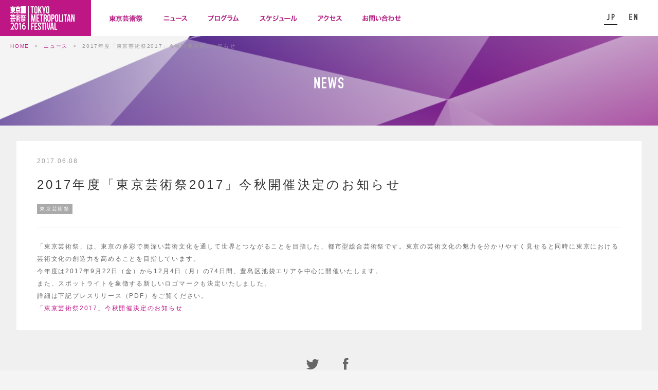

--- FILE ---
content_type: text/html
request_url: http://tokyo-metropolitan-festival.jp/news/849/
body_size: 15656
content:
<!DOCTYPE html>



<html lang="ja">
<head>
<meta charset="UTF-8">


<title>東京芸術祭 2016 | 2017年度「東京芸術祭2017」今秋開催決定のお知らせ</title>
<meta name="description" content="2017年度「東京芸術祭2017」今秋開催決定のお知らせ">
<meta name="keywords" content="東京芸術祭,舞台,芸術,池袋,アーツカウンシル東京,東京芸術劇場,としま国際アート・カルチャー都市発信プログラム,国際アート・カルチャー,フェスティバル／トーキョー,アジア舞台人材育成事業">
<meta name="viewport" content="width=device-width, initial-scale=1">

<link rel="shortcut icon" href="../../favicon.ico">
<link rel="icon" type="image/vnd.microsoft.icon" href="../../favicon.ico">

<!--?php wp_head(); ?-->

<!-- settings -->
<script type="text/javascript" src="../../wordpress/wp-content/themes/taf2016/assets/libs/modernizr.custom.25728.js"></script>
<script type="text/javascript" src="../../wordpress/wp-content/themes/taf2016/assets/libs/__.js"></script>

<!-- facebook -->
<meta property="og:title" content="東京芸術祭 2016 | 2017年度「東京芸術祭2017」今秋開催決定のお知らせ" />
<meta property="og:type" content="artile" />
<meta property="og:url" content="/news/849/" />
<meta property="og:site_name" content="東京芸術祭 2016 | 2017年度「東京芸術祭2017」今秋開催決定のお知らせ" />
<meta property="og:image" content="/ogp.png" />
<meta property="og:description" content="2017年度「東京芸術祭2017」今秋開催決定のお知らせ" />

<!-- lib -->
<link rel="stylesheet" href="../../wordpress/wp-content/themes/taf2016/assets/libs/slick.css" type="text/css">
<link rel="stylesheet" href="../../wordpress/wp-content/themes/taf2016/assets/styles/styles.css" type="text/css">

<script type="text/javascript" src="../../wordpress/wp-content/themes/taf2016/assets/libs/jquery-1.11.3.min.js"></script>
<script type="text/javascript" src="../../wordpress/wp-content/themes/taf2016/assets/libs/picturefill.min.js"></script>
<script type="text/javascript" src="../../wordpress/wp-content/themes/taf2016/assets/libs/slick.min.js"></script>
<script type="text/javascript" src="../../wordpress/wp-content/themes/taf2016/assets/scripts/common.js"></script>



<!-- Global site tag (gtag.js) - Google Analytics -->
<script async src="https://www.googletagmanager.com/gtag/js?id=UA-141927543-4"></script>
<script>
  window.dataLayer = window.dataLayer || [];
  function gtag(){dataLayer.push(arguments);}
  gtag('js', new Date());

  gtag('config', 'UA-141927543-4');
</script>


</head>
<body class="jp">

<header id="header">
  <div class="left"></div>
  <div class="right"></div>
  <div class="inner">
    <h2 id="logo"><a href="../../index.html"><img alt="東京芸術祭 2016 | TOKYO METROPOLITAN FESTIVAL" src="../../wordpress/wp-content/themes/taf2016/assets/images/jp/logo.png" width="256" height="89"></a></h2>
    <nav id="g-nav">
      <ul>
        <li><a href="../../about/index.html"><img alt="東京芸術祭" src="../../wordpress/wp-content/themes/taf2016/assets/images/jp/pc/nav/nav_01.png"></a></li><!--
        --><li><a href="../index.html"><img alt="ニュース" src="../../wordpress/wp-content/themes/taf2016/assets/images/jp/pc/nav/nav_02.png"></a></li><!--
        --><li><a href="../../program/index.html"><img alt="プログラム" src="../../wordpress/wp-content/themes/taf2016/assets/images/jp/pc/nav/nav_03.png"></a></li><!--
        --><li><a href="../../schedule/index.html"><img alt="スケジュール" src="../../wordpress/wp-content/themes/taf2016/assets/images/jp/pc/nav/nav_04.png"></a></li><!--
        --><li><a href="../../access/index.html"><img alt="アクセス" src="../../wordpress/wp-content/themes/taf2016/assets/images/jp/pc/nav/nav_05.png"></a></li><!--
        --><li><a href="../../contact/index.html"><img alt="お問い合わせ" src="../../wordpress/wp-content/themes/taf2016/assets/images/jp/pc/nav/nav_06.png"></a></li>
      </ul>
    </nav>
    <nav id="lang">
      <ul>
        <li class="selected"><a href="../../index.html"><img src="../../wordpress/wp-content/themes/taf2016/assets/images/nav/lang_01.png" width="26" height="26"></a></li><!--
        --><li><a href="../../en/index.html"><img src="../../wordpress/wp-content/themes/taf2016/assets/images/nav/lang_02.png" width="26" height="26"></a></li>
      </ul>
    </nav>
    <div class="menuOpen">
      <a class="menuOpen_btn"><img src="../../wordpress/wp-content/themes/taf2016/assets/images/icon/menu.png" width="20" height="24" /></a>
    </div>
  </div>
</header><!-- header -->

<div id="g-nav_sp">
  <div id="g-nav_sp--cover"></div>
  <div id="g-nav_sp--content">
    <a id="menuClose_btn"><img src="../../wordpress/wp-content/themes/taf2016/assets/images/jp/sp/nav/nav_close.png" width="44" height="44"></a>
    <ul>
      <li><a href="../../about/index.html"><img alt="東京芸術祭" src="../../wordpress/wp-content/themes/taf2016/assets/images/jp/sp/nav/nav_01.png" width="160"></a></li><!--
      --><li><a href="../index.html"><img alt="ニュース" src="../../wordpress/wp-content/themes/taf2016/assets/images/jp/sp/nav/nav_02.png" width="160"></a></li><!--
      --><li><a href="../../program/index.html"><img alt="プログラム" src="../../wordpress/wp-content/themes/taf2016/assets/images/jp/sp/nav/nav_03.png" width="160"></a></li><!--
      --><li><a href="../../schedule/index.html"><img alt="スケジュール" src="../../wordpress/wp-content/themes/taf2016/assets/images/jp/sp/nav/nav_04.png" width="160"></a></li><!--
      --><li><a href="../../access/index.html"><img alt="アクセス" src="../../wordpress/wp-content/themes/taf2016/assets/images/jp/sp/nav/nav_05.png" width="160"></a></li><!--
      --><li><a href="../../contact/index.html"><img alt="お問い合わせ" src="../../wordpress/wp-content/themes/taf2016/assets/images/jp/sp/nav/nav_06.png" width="160"></a></li><!--
      --><li><a href="../../sitepolicy/index.html"><img alt="サイトポリシー" src="../../wordpress/wp-content/themes/taf2016/assets/images/jp/sp/nav/nav_07.png" width="160"></a></li><!--
      --><li><a href="../../sitemap/index.html"><img alt="サイトマップ" src="../../wordpress/wp-content/themes/taf2016/assets/images/jp/sp/nav/nav_08.png" width="160"></a></li><!--
      -->
          </ul>
  </div>
</div>

<div id="wrapper">
  <article id="contents">



<div id="breadclumb">
  <ul>
    <li><a href="../../index.html">HOME</a></li><!--
    --><li><a href="../index.html">ニュース</a></li><!--
    --><li>2017年度「東京芸術祭2017」今秋開催決定のお知らせ</li>
  </ul>
</div><!-- breadclumb -->


<article id="contents">

  <header class="pageTitle">
    <h1><img alt="NEWS" src="../../wordpress/wp-content/themes/taf2016/assets/images/title-news.png" width="58" height="22"></h1>
  </header>

  <section id="news-detail" class="layoutBox main">

    <article class="content news-detail spacing">

      <div class="content__inner">
        
        <div class="entryContainer">
        <article class="entry">
          <header class="entry__header">
            
            <p class="date">2017.06.08</p>
            <h2 class="title">2017年度「東京芸術祭2017」今秋開催決定のお知らせ</h2>
            <div class="genre">
              <ul>
                <li><a>東京芸術祭</a></li>              </ul>
            </div>
          </header>
          <div class="entry__body">
            <div>
              <p>「東京芸術祭」は、東京の多彩で奥深い芸術文化を通して世界とつながることを目指した、都市型総合芸術祭です。東京の芸術文化の魅力を分かりやすく見せると同時に東京における芸術文化の創造力を高めることを目指しています。<br /> 今年度は2017年9月22日（金）から12月4日（月）の74日間、豊島区池袋エリアを中心に開催いたします。<br /> また、スポットライトを象徴する新しいロゴマークも決定いたしました。</p>
<p>詳細は下記プレスリリース（PDF）をご覧ください。<br /><a href="../../wordpress/wp-content/uploads/2017/06/H29_press_Tokyo_Festival_170608WEB.pdf" target="_blank">「東京芸術祭2017」今秋開催決定のお知らせ</a></p>            </div>
          </div>
        </article><!-- entry -->

        </div>
      </div>

      
<aside id="sns">
  <div class="inner">
  <ul>
    <li><a href="http://twitter.com/share?url=http://tokyo-metropolitan-festival.jp/news/849/&amp;text=%E6%9D%B1%E4%BA%AC%E8%8A%B8%E8%A1%93%E7%A5%AD+2016+%7C+2017%E5%B9%B4%E5%BA%A6%E3%80%8C%E6%9D%B1%E4%BA%AC%E8%8A%B8%E8%A1%93%E7%A5%AD2017%E3%80%8D%E4%BB%8A%E7%A7%8B%E9%96%8B%E5%82%AC%E6%B1%BA%E5%AE%9A%E3%81%AE%E3%81%8A%E7%9F%A5%E3%82%89%E3%81%9B" target="_blank"><img class="rollover" src="../../wordpress/wp-content/themes/taf2016/assets/images/icon/sns_01.png" width="32" height="32"></a></li><!--
    --><li><a href="http://www.facebook.com/share.php?u=http://tokyo-metropolitan-festival.jp/news/849/" target="_blank"><img class="rollover" src="../../wordpress/wp-content/themes/taf2016/assets/images/icon/sns_02.png" width="32" height="32"></a></li>
  </ul>
  </div>
</aside>

      <div class="btnContainer">
                  <a class="btn" href="../index.html">一覧へもどる</a>
              </div>
      
    </article>
    
  </section>

  

</article>


  </article>
</div>

<a id="toTopPage">ページトップへ</a>
<footer id="footer">
  <div class="upper">
    <div class="boxContainer">
      <secion class="box box1">
        <a class="pc-none" href="../../about/index.html">東京芸術祭</a>
        <div class="inner">
        <header>
          <h3>東京芸術祭</h3>
        </header>
        <div class="body sp-none">
                    <p>東京の多彩で奥深い芸術文化を通して世界とつながることを目指した、都市型総合芸術祭を創設します。<br/>
          2016年秋は舞台芸術フェスティバルを豊島区池袋エリアで展開。<br/>
          新たな価値観をはぐくむ交流と参加の場が生まれます。</p>
          <br/>
          <p>後援：J-WAVE&nbsp;<a><img src="../../wordpress/wp-content/themes/taf2016/assets/images/icon/j-wave.png" height="16"></a></p>
                    <nav class="footerNavi">
            <ul>
              <li><a href="../../about/index.html">詳しくはこちら</a></li>
            </ul>
          </nav>
        </div>
        <div class="body pc-none">
                    <p>後援：J-WAVE<br/><a><img src="../../wordpress/wp-content/themes/taf2016/assets/images/icon/j-wave.png" height="16"></a></p>
                  </div>
        </div>
      </secion><!-- -->
            <secion class="box">
        <div class="inner">
        <header>
          <h3>お問い合わせ</h3>
        </header>
        <div class="body">
          <p>
                    東京芸術祭<br/>
          住所：〒151-0051<br/>
          東京都渋谷区千駄ヶ谷4-18-1<br/> 国立能楽堂内 公益社団法人 国際演劇協会日本センター気付<br/>
                    TEL：03-6388-0119<br/>
          FAX：03-3478-7218<br/>
          Mail：<a href="mailto:info@tokyo-metropolitan-festival.jp">info@tokyo-metropolitan-festival.jp</a>
          </p>
          <aside id="socialLinks">
            <ul>
              <li><a href="https://twitter.com/tmf_2016" target="_blank"><img src="../../wordpress/wp-content/themes/taf2016/assets/images/icon/footer_01.png" width="22" height="22"></a></li><!--
              --><li><a href="https://www.facebook.com/tokyometropolitanfestival/" target="_blank"><img src="../../wordpress/wp-content/themes/taf2016/assets/images/icon/footer_02.png" width="22" height="22"></a></li>
            </ul>
          </aside>
          <nav class="footerNavi">
            <ul>
              <li><a href="../../sitemap/index.html">サイトマップ</a></li><!--
              --><li><a href="../../sitepolicy/index.html">サイトポリシー</a></li>
            </ul>
          </nav>
        </div>
        </div>
      </secion><!-- -->
    </div>

    <div class="sponsorship">
            <p>主催：東京芸術祭組織委員会<br/> [アーツカウンシル東京・東京芸術劇場（公益財団法人東京都歴史文化財団）、豊島区、公益財団法人としま未来文化財団、フェスティバル/トーキョー実行委員会、アジア舞台芸術祭実行委員会]</p>
          </div>

    <div class="banner">
      <ul class="sp-none">
        <li><a href="https://www.artscouncil-tokyo.jp/ja/" target="_blank">
          <img class="rollover" src="../../wordpress/wp-content/themes/taf2016/assets/images/banner/pc/PC_banners1_wb.png">
       </a></li><!--
        --><li><a href="http://www.geigeki.jp/" target="_blank">
          <img class="rollover" src="../../wordpress/wp-content/themes/taf2016/assets/images/banner/pc/PC_banners2_wb.png">
        </a></li><!--
        --><li><a href="https://www.city.toshima.lg.jp/374/kuse/project/artculture/1503241920.html" target="_blank">
          <img class="rollover" src="../../wordpress/wp-content/themes/taf2016/assets/images/banner/pc/PC_banners3_wb.png">
        </a></li><!--
        --><li><a href="http://www.toshima-mirai.jp/" target="_blank">
          <img class="rollover" src="../../wordpress/wp-content/themes/taf2016/assets/images/banner/pc/PC_banners4_wb.png">
        </a></li><!--
        --><li><a href="http://www.festival-tokyo.jp/" target="_blank">
          <img class="rollover" src="../../wordpress/wp-content/themes/taf2016/assets/images/banner/pc/PC_banners5_wb.png">
        </a></li><!--
        --><li><a href="http://www.butai.asia/j/" target="_blank">
          <img class="rollover" src="../../wordpress/wp-content/themes/taf2016/assets/images/banner/pc/PC_banners6_wb.png">
        </a></li>
      </ul>

      <ul class="pc-none">
        <li><a href="https://www.artscouncil-tokyo.jp/ja/" target="_blank">
          <img class="rollover" src="../../wordpress/wp-content/themes/taf2016/assets/images/banner/sp/SP_banners1_wb.png">
        </a></li><!--
        --><li><a href="http://www.geigeki.jp/" target="_blank">
          <img class="rollover" src="../../wordpress/wp-content/themes/taf2016/assets/images/banner/sp/SP_banners2_wb.png">
        </a></li><!--
        --><li><a href="https://www.city.toshima.lg.jp/374/kuse/project/artculture/1503241920.html" target="_blank">
          <img class="rollover" src="../../wordpress/wp-content/themes/taf2016/assets/images/banner/sp/SP_banners3_wb.png">
        </a></li><!--
        --><li><a href="http://www.toshima-mirai.jp/" target="_blank">
          <img class="rollover" src="../../wordpress/wp-content/themes/taf2016/assets/images/banner/sp/SP_banners4_wb.png">
        </a></li><!--
        --><li><a href="http://www.festival-tokyo.jp/" target="_blank">
          <img class="rollover" src="../../wordpress/wp-content/themes/taf2016/assets/images/banner/sp/SP_banners5_wb.png">
        </a></li><!--
        --><li><a href="http://www.butai.asia/j/" target="_blank">
          <img class="rollover" src="../../wordpress/wp-content/themes/taf2016/assets/images/banner/sp/SP_banners6_wb.png">
        </a></li>
      </ul>
    </div>
  </div>
  
  <div class="copyright">
        <p><small>&copy; 東京芸術祭実行委員会 <span>ALL RIGHTS RESERVED.</span></small></p>
      </div>
</footer><!-- footer -->


<!--?php wp_footer(); ?-->
</body>
</html>


--- FILE ---
content_type: text/css
request_url: http://tokyo-metropolitan-festival.jp/wordpress/wp-content/themes/taf2016/assets/styles/styles.css
body_size: 114484
content:
@charset "UTF-8";
/*

// =============================================================================
// Normalize.scss based on Nicolas Gallagher and Jonathan Neal's
// normalize.css v2.1.3 | MIT License | git.io/normalize
// =============================================================================

*/
article,
aside,
details,
figcaption,
figure,
footer,
header,
hgroup,
nav,
section,
summary {
  display: block;
}

audio,
canvas,
video {
  display: inline-block;
}

audio:not([controls]) {
  display: none;
  height: 0;
}

[hidden], template {
  display: none;
}

html {
  background: #fff;
  color: #000;
  -webkit-text-size-adjust: 100%;
  -ms-text-size-adjust: 100%;
}

html,
button,
input,
select,
textarea {
  font-family: sans-serif;
}

body {
  margin: 0;
}

a {
  background: transparent;
}
a:focus {
  outline: thin dotted;
}
a:hover, a:active {
  outline: 0;
}

h1 {
  font-size: 2em;
  margin: 0.67em 0;
}

h2 {
  font-size: 1.5em;
  margin: 0.83em 0;
}

h3 {
  font-size: 1.17em;
  margin: 1em 0;
}

h4 {
  font-size: 1em;
  margin: 1.33em 0;
}

h5 {
  font-size: 0.83em;
  margin: 1.67em 0;
}

h6 {
  font-size: 0.75em;
  margin: 2.33em 0;
}

abbr[title] {
  border-bottom: 1px dotted;
}

b,
strong {
  font-weight: bold;
}

dfn {
  font-style: italic;
}

mark {
  background: #ff0;
  color: #000;
}

code,
kbd,
pre,
samp {
  font-family: monospace, serif;
  font-size: 1em;
}

pre {
  white-space: pre;
  white-space: pre-wrap;
  word-wrap: break-word;
}

q {
  quotes: "\201C" "\201D" "\2018" "\2019";
}

q:before, q:after {
  content: '';
  content: none;
}

small {
  font-size: 80%;
}

sub,
sup {
  font-size: 75%;
  line-height: 0;
  position: relative;
  vertical-align: baseline;
}

sup {
  top: -0.5em;
}

sub {
  bottom: -0.25em;
}

img {
  border: 0;
}

svg:not(:root) {
  overflow: hidden;
}

figure {
  margin: 0;
}

fieldset {
  border: 1px solid #c0c0c0;
  margin: 0 2px;
  padding: 0.35em 0.625em 0.75em;
}

legend {
  border: 0;
  padding: 0;
  white-space: normal;
}

button,
input,
select,
textarea {
  font-family: inherit;
  font-size: 100%;
  margin: 0;
  vertical-align: baseline;
}

button, input {
  line-height: normal;
}

button,
select {
  text-transform: none;
}

button,
html input[type="button"],
input[type="reset"],
input[type="submit"] {
  -webkit-appearance: button;
  cursor: pointer;
}

button[disabled],
input[disabled] {
  cursor: default;
}

button::-moz-focus-inner, input::-moz-focus-inner {
  border: 0;
  padding: 0;
}

textarea {
  overflow: auto;
  vertical-align: top;
}

table {
  border-collapse: collapse;
  border-spacing: 0;
}

input[type="search"] {
  -webkit-appearance: textfield;
  -moz-box-sizing: content-box;
  -webkit-box-sizing: content-box;
  box-sizing: content-box;
}
input[type="search"]::-webkit-search-cancel-button, input[type="search"]::-webkit-search-decoration {
  -webkit-appearance: none;
}
input[type="checkbox"], input[type="radio"] {
  box-sizing: border-box;
  padding: 0;
}

/*

*
* アニメーション設定
*

*/
@-webkit-keyframes bounce {
  0%, 20%, 50%, 80%, 100% {
    transform: translateY(0);
    -webkit-transform: translateY(0);
  }
  40% {
    transform: translateY(-30px);
    -webkit-transform: translateY(-30px);
  }
  60% {
    transform: translateY(-15px);
    -webkit-transform: translateY(-15px);
  }
}
@-moz-keyframes bounce {
  0%, 20%, 50%, 80%, 100% {
    transform: translateY(0);
    -webkit-transform: translateY(0);
  }
  40% {
    transform: translateY(-30px);
    -webkit-transform: translateY(-30px);
  }
  60% {
    transform: translateY(-15px);
    -webkit-transform: translateY(-15px);
  }
}
@-ms-keyframes bounce {
  0%, 20%, 50%, 80%, 100% {
    transform: translateY(0);
    -webkit-transform: translateY(0);
  }
  40% {
    transform: translateY(-30px);
    -webkit-transform: translateY(-30px);
  }
  60% {
    transform: translateY(-15px);
    -webkit-transform: translateY(-15px);
  }
}
@-o-keyframes bounce {
  0%, 20%, 50%, 80%, 100% {
    transform: translateY(0);
    -webkit-transform: translateY(0);
  }
  40% {
    transform: translateY(-30px);
    -webkit-transform: translateY(-30px);
  }
  60% {
    transform: translateY(-15px);
    -webkit-transform: translateY(-15px);
  }
}
@keyframes bounce {
  0%, 20%, 50%, 80%, 100% {
    transform: translateY(0);
    -webkit-transform: translateY(0);
  }
  40% {
    transform: translateY(-30px);
    -webkit-transform: translateY(-30px);
  }
  60% {
    transform: translateY(-15px);
    -webkit-transform: translateY(-15px);
  }
}
@-webkit-keyframes flash {
  0% {
    opacity: 0;
  }
  1%, 50%, 100% {
    opacity: 1;
  }
  25%, 75% {
    opacity: 0;
  }
}
@-moz-keyframes flash {
  0% {
    opacity: 0;
  }
  1%, 50%, 100% {
    opacity: 1;
  }
  25%, 75% {
    opacity: 0;
  }
}
@-ms-keyframes flash {
  0% {
    opacity: 0;
  }
  1%, 50%, 100% {
    opacity: 1;
  }
  25%, 75% {
    opacity: 0;
  }
}
@-o-keyframes flash {
  0% {
    opacity: 0;
  }
  1%, 50%, 100% {
    opacity: 1;
  }
  25%, 75% {
    opacity: 0;
  }
}
@keyframes flash {
  0% {
    opacity: 0;
  }
  1%, 50%, 100% {
    opacity: 1;
  }
  25%, 75% {
    opacity: 0;
  }
}
@-webkit-keyframes pulse {
  0% {
    transform: scale(1);
  }
  50% {
    transform: scale(1.1);
  }
  100% {
    transform: scale(1);
  }
}
@-moz-keyframes pulse {
  0% {
    transform: scale(1);
  }
  50% {
    transform: scale(1.1);
  }
  100% {
    transform: scale(1);
  }
}
@-ms-keyframes pulse {
  0% {
    transform: scale(1);
  }
  50% {
    transform: scale(1.1);
  }
  100% {
    transform: scale(1);
  }
}
@-o-keyframes pulse {
  0% {
    transform: scale(1);
  }
  50% {
    transform: scale(1.1);
  }
  100% {
    transform: scale(1);
  }
}
@keyframes pulse {
  0% {
    transform: scale(1);
  }
  50% {
    transform: scale(1.1);
  }
  100% {
    transform: scale(1);
  }
}
@-webkit-keyframes rubberBand {
  0% {
    transform: scale(1.1, 1.1);
  }
  20% {
    transform: scale(0.95, 0.95);
  }
  40% {
    transform: scale(1.1, 1.1);
  }
  75% {
    transform: scale(1, 1);
  }
  100% {
    transform: scale(1.05, 1.05);
  }
}
@-moz-keyframes rubberBand {
  0% {
    transform: scale(1.1, 1.1);
  }
  20% {
    transform: scale(0.95, 0.95);
  }
  40% {
    transform: scale(1.1, 1.1);
  }
  75% {
    transform: scale(1, 1);
  }
  100% {
    transform: scale(1.05, 1.05);
  }
}
@-ms-keyframes rubberBand {
  0% {
    transform: scale(1.1, 1.1);
  }
  20% {
    transform: scale(0.95, 0.95);
  }
  40% {
    transform: scale(1.1, 1.1);
  }
  75% {
    transform: scale(1, 1);
  }
  100% {
    transform: scale(1.05, 1.05);
  }
}
@-o-keyframes rubberBand {
  0% {
    transform: scale(1.1, 1.1);
  }
  20% {
    transform: scale(0.95, 0.95);
  }
  40% {
    transform: scale(1.1, 1.1);
  }
  75% {
    transform: scale(1, 1);
  }
  100% {
    transform: scale(1.05, 1.05);
  }
}
@keyframes rubberBand {
  0% {
    transform: scale(1.1, 1.1);
  }
  20% {
    transform: scale(0.95, 0.95);
  }
  40% {
    transform: scale(1.1, 1.1);
  }
  75% {
    transform: scale(1, 1);
  }
  100% {
    transform: scale(1.05, 1.05);
  }
}
@-webkit-keyframes shake {
  0%, 100% {
    transform: translateX(0);
  }
  10%, 30%, 50%, 70%, 90% {
    transform: translateX(-10px);
  }
  20%, 40%, 60%, 80% {
    transform: translateX(10px);
  }
}
@-moz-keyframes shake {
  0%, 100% {
    transform: translateX(0);
  }
  10%, 30%, 50%, 70%, 90% {
    transform: translateX(-10px);
  }
  20%, 40%, 60%, 80% {
    transform: translateX(10px);
  }
}
@-ms-keyframes shake {
  0%, 100% {
    transform: translateX(0);
  }
  10%, 30%, 50%, 70%, 90% {
    transform: translateX(-10px);
  }
  20%, 40%, 60%, 80% {
    transform: translateX(10px);
  }
}
@-o-keyframes shake {
  0%, 100% {
    transform: translateX(0);
  }
  10%, 30%, 50%, 70%, 90% {
    transform: translateX(-10px);
  }
  20%, 40%, 60%, 80% {
    transform: translateX(10px);
  }
}
@keyframes shake {
  0%, 100% {
    transform: translateX(0);
  }
  10%, 30%, 50%, 70%, 90% {
    transform: translateX(-10px);
  }
  20%, 40%, 60%, 80% {
    transform: translateX(10px);
  }
}
@-webkit-keyframes swing {
  20%, 40%, 60%, 80%, 100% {
    -webkit-transform-origin: top center;
  }
  20% {
    -webkit-transform: rotate(15deg);
  }
  40% {
    -webkit-transform: rotate(-10deg);
  }
  60% {
    -webkit-transform: rotate(5deg);
  }
  80% {
    -webkit-transform: rotate(-5deg);
  }
  100% {
    -webkit-transform: rotate(0deg);
  }
}
@-moz-keyframes swing {
  20%, 40%, 60%, 80%, 100% {
    -webkit-transform-origin: top center;
  }
  20% {
    -webkit-transform: rotate(15deg);
  }
  40% {
    -webkit-transform: rotate(-10deg);
  }
  60% {
    -webkit-transform: rotate(5deg);
  }
  80% {
    -webkit-transform: rotate(-5deg);
  }
  100% {
    -webkit-transform: rotate(0deg);
  }
}
@-ms-keyframes swing {
  20%, 40%, 60%, 80%, 100% {
    -webkit-transform-origin: top center;
  }
  20% {
    -webkit-transform: rotate(15deg);
  }
  40% {
    -webkit-transform: rotate(-10deg);
  }
  60% {
    -webkit-transform: rotate(5deg);
  }
  80% {
    -webkit-transform: rotate(-5deg);
  }
  100% {
    -webkit-transform: rotate(0deg);
  }
}
@-o-keyframes swing {
  20%, 40%, 60%, 80%, 100% {
    -webkit-transform-origin: top center;
  }
  20% {
    -webkit-transform: rotate(15deg);
  }
  40% {
    -webkit-transform: rotate(-10deg);
  }
  60% {
    -webkit-transform: rotate(5deg);
  }
  80% {
    -webkit-transform: rotate(-5deg);
  }
  100% {
    -webkit-transform: rotate(0deg);
  }
}
@keyframes swing {
  20%, 40%, 60%, 80%, 100% {
    -webkit-transform-origin: top center;
  }
  20% {
    -webkit-transform: rotate(15deg);
  }
  40% {
    -webkit-transform: rotate(-10deg);
  }
  60% {
    -webkit-transform: rotate(5deg);
  }
  80% {
    -webkit-transform: rotate(-5deg);
  }
  100% {
    -webkit-transform: rotate(0deg);
  }
}
@-webkit-keyframes tada {
  0% {
    -webkit-transform: scale(1);
  }
  10%, 20% {
    -webkit-transform: scale(0.9) rotate(-3deg);
  }
  30%, 50%, 70%, 90% {
    -webkit-transform: scale(1.1) rotate(3deg);
  }
  40%, 60%, 80% {
    -webkit-transform: scale(1.1) rotate(-3deg);
  }
  100% {
    -webkit-transform: scale(1) rotate(0);
  }
}
@-moz-keyframes tada {
  0% {
    -webkit-transform: scale(1);
  }
  10%, 20% {
    -webkit-transform: scale(0.9) rotate(-3deg);
  }
  30%, 50%, 70%, 90% {
    -webkit-transform: scale(1.1) rotate(3deg);
  }
  40%, 60%, 80% {
    -webkit-transform: scale(1.1) rotate(-3deg);
  }
  100% {
    -webkit-transform: scale(1) rotate(0);
  }
}
@-ms-keyframes tada {
  0% {
    -webkit-transform: scale(1);
  }
  10%, 20% {
    -webkit-transform: scale(0.9) rotate(-3deg);
  }
  30%, 50%, 70%, 90% {
    -webkit-transform: scale(1.1) rotate(3deg);
  }
  40%, 60%, 80% {
    -webkit-transform: scale(1.1) rotate(-3deg);
  }
  100% {
    -webkit-transform: scale(1) rotate(0);
  }
}
@-o-keyframes tada {
  0% {
    -webkit-transform: scale(1);
  }
  10%, 20% {
    -webkit-transform: scale(0.9) rotate(-3deg);
  }
  30%, 50%, 70%, 90% {
    -webkit-transform: scale(1.1) rotate(3deg);
  }
  40%, 60%, 80% {
    -webkit-transform: scale(1.1) rotate(-3deg);
  }
  100% {
    -webkit-transform: scale(1) rotate(0);
  }
}
@keyframes tada {
  0% {
    -webkit-transform: scale(1);
  }
  10%, 20% {
    -webkit-transform: scale(0.9) rotate(-3deg);
  }
  30%, 50%, 70%, 90% {
    -webkit-transform: scale(1.1) rotate(3deg);
  }
  40%, 60%, 80% {
    -webkit-transform: scale(1.1) rotate(-3deg);
  }
  100% {
    -webkit-transform: scale(1) rotate(0);
  }
}
@-webkit-keyframes wobble {
  0% {
    -webkit-transform: translateX(0%);
  }
  15% {
    -webkit-transform: translateX(-25%) rotate(-5deg);
  }
  30% {
    -webkit-transform: translateX(20%) rotate(3deg);
  }
  45% {
    -webkit-transform: translateX(-15%) rotate(-3deg);
  }
  60% {
    -webkit-transform: translateX(10%) rotate(2deg);
  }
  75% {
    -webkit-transform: translateX(-5%) rotate(-1deg);
  }
  100% {
    -webkit-transform: translateX(0%);
  }
}
@-moz-keyframes wobble {
  0% {
    -webkit-transform: translateX(0%);
  }
  15% {
    -webkit-transform: translateX(-25%) rotate(-5deg);
  }
  30% {
    -webkit-transform: translateX(20%) rotate(3deg);
  }
  45% {
    -webkit-transform: translateX(-15%) rotate(-3deg);
  }
  60% {
    -webkit-transform: translateX(10%) rotate(2deg);
  }
  75% {
    -webkit-transform: translateX(-5%) rotate(-1deg);
  }
  100% {
    -webkit-transform: translateX(0%);
  }
}
@-ms-keyframes wobble {
  0% {
    -webkit-transform: translateX(0%);
  }
  15% {
    -webkit-transform: translateX(-25%) rotate(-5deg);
  }
  30% {
    -webkit-transform: translateX(20%) rotate(3deg);
  }
  45% {
    -webkit-transform: translateX(-15%) rotate(-3deg);
  }
  60% {
    -webkit-transform: translateX(10%) rotate(2deg);
  }
  75% {
    -webkit-transform: translateX(-5%) rotate(-1deg);
  }
  100% {
    -webkit-transform: translateX(0%);
  }
}
@-o-keyframes wobble {
  0% {
    -webkit-transform: translateX(0%);
  }
  15% {
    -webkit-transform: translateX(-25%) rotate(-5deg);
  }
  30% {
    -webkit-transform: translateX(20%) rotate(3deg);
  }
  45% {
    -webkit-transform: translateX(-15%) rotate(-3deg);
  }
  60% {
    -webkit-transform: translateX(10%) rotate(2deg);
  }
  75% {
    -webkit-transform: translateX(-5%) rotate(-1deg);
  }
  100% {
    -webkit-transform: translateX(0%);
  }
}
@keyframes wobble {
  0% {
    -webkit-transform: translateX(0%);
  }
  15% {
    -webkit-transform: translateX(-25%) rotate(-5deg);
  }
  30% {
    -webkit-transform: translateX(20%) rotate(3deg);
  }
  45% {
    -webkit-transform: translateX(-15%) rotate(-3deg);
  }
  60% {
    -webkit-transform: translateX(10%) rotate(2deg);
  }
  75% {
    -webkit-transform: translateX(-5%) rotate(-1deg);
  }
  100% {
    -webkit-transform: translateX(0%);
  }
}
@-webkit-keyframes bounceIn {
  0% {
    opacity: 0;
    -webkit-transform: scale(0.3);
  }
  50% {
    opacity: 1;
    -webkit-transform: scale(1.05);
  }
  70% {
    -webkit-transform: scale(0.9);
  }
  100% {
    -webkit-transform: scale(1);
  }
}
@-moz-keyframes bounceIn {
  0% {
    opacity: 0;
    -webkit-transform: scale(0.3);
  }
  50% {
    opacity: 1;
    -webkit-transform: scale(1.05);
  }
  70% {
    -webkit-transform: scale(0.9);
  }
  100% {
    -webkit-transform: scale(1);
  }
}
@-ms-keyframes bounceIn {
  0% {
    opacity: 0;
    -webkit-transform: scale(0.3);
  }
  50% {
    opacity: 1;
    -webkit-transform: scale(1.05);
  }
  70% {
    -webkit-transform: scale(0.9);
  }
  100% {
    -webkit-transform: scale(1);
  }
}
@-o-keyframes bounceIn {
  0% {
    opacity: 0;
    -webkit-transform: scale(0.3);
  }
  50% {
    opacity: 1;
    -webkit-transform: scale(1.05);
  }
  70% {
    -webkit-transform: scale(0.9);
  }
  100% {
    -webkit-transform: scale(1);
  }
}
@keyframes bounceIn {
  0% {
    opacity: 0;
    -webkit-transform: scale(0.3);
  }
  50% {
    opacity: 1;
    -webkit-transform: scale(1.05);
  }
  70% {
    -webkit-transform: scale(0.9);
  }
  100% {
    -webkit-transform: scale(1);
  }
}
@-webkit-keyframes bounceInDown {
  0% {
    opacity: 0;
    -webkit-transform: translateY(-2000px);
    transform: translateY(-2000px);
  }
  60% {
    opacity: 1;
    -webkit-transform: translateY(30px);
    transform: translateY(30px);
  }
  80% {
    -webkit-transform: translateY(-10px);
    transform: translateY(-10px);
  }
  100% {
    -webkit-transform: translateY(0);
    transform: translateY(0);
  }
}
@-moz-keyframes bounceInDown {
  0% {
    opacity: 0;
    -webkit-transform: translateY(-2000px);
    transform: translateY(-2000px);
  }
  60% {
    opacity: 1;
    -webkit-transform: translateY(30px);
    transform: translateY(30px);
  }
  80% {
    -webkit-transform: translateY(-10px);
    transform: translateY(-10px);
  }
  100% {
    -webkit-transform: translateY(0);
    transform: translateY(0);
  }
}
@-ms-keyframes bounceInDown {
  0% {
    opacity: 0;
    -webkit-transform: translateY(-2000px);
    transform: translateY(-2000px);
  }
  60% {
    opacity: 1;
    -webkit-transform: translateY(30px);
    transform: translateY(30px);
  }
  80% {
    -webkit-transform: translateY(-10px);
    transform: translateY(-10px);
  }
  100% {
    -webkit-transform: translateY(0);
    transform: translateY(0);
  }
}
@-o-keyframes bounceInDown {
  0% {
    opacity: 0;
    -webkit-transform: translateY(-2000px);
    transform: translateY(-2000px);
  }
  60% {
    opacity: 1;
    -webkit-transform: translateY(30px);
    transform: translateY(30px);
  }
  80% {
    -webkit-transform: translateY(-10px);
    transform: translateY(-10px);
  }
  100% {
    -webkit-transform: translateY(0);
    transform: translateY(0);
  }
}
@keyframes bounceInDown {
  0% {
    opacity: 0;
    -webkit-transform: translateY(-2000px);
    transform: translateY(-2000px);
  }
  60% {
    opacity: 1;
    -webkit-transform: translateY(30px);
    transform: translateY(30px);
  }
  80% {
    -webkit-transform: translateY(-10px);
    transform: translateY(-10px);
  }
  100% {
    -webkit-transform: translateY(0);
    transform: translateY(0);
  }
}
@-webkit-keyframes bounceInLeft {
  0% {
    opacity: 0;
    -webkit-transform: translateX(-2000px);
  }
  60% {
    opacity: 1;
    -webkit-transform: translateX(30px);
  }
  80% {
    -webkit-transform: translateX(-10px);
  }
  100% {
    -webkit-transform: translateX(0);
  }
}
@-moz-keyframes bounceInLeft {
  0% {
    opacity: 0;
    -webkit-transform: translateX(-2000px);
  }
  60% {
    opacity: 1;
    -webkit-transform: translateX(30px);
  }
  80% {
    -webkit-transform: translateX(-10px);
  }
  100% {
    -webkit-transform: translateX(0);
  }
}
@-ms-keyframes bounceInLeft {
  0% {
    opacity: 0;
    -webkit-transform: translateX(-2000px);
  }
  60% {
    opacity: 1;
    -webkit-transform: translateX(30px);
  }
  80% {
    -webkit-transform: translateX(-10px);
  }
  100% {
    -webkit-transform: translateX(0);
  }
}
@-o-keyframes bounceInLeft {
  0% {
    opacity: 0;
    -webkit-transform: translateX(-2000px);
  }
  60% {
    opacity: 1;
    -webkit-transform: translateX(30px);
  }
  80% {
    -webkit-transform: translateX(-10px);
  }
  100% {
    -webkit-transform: translateX(0);
  }
}
@keyframes bounceInLeft {
  0% {
    opacity: 0;
    -webkit-transform: translateX(-2000px);
  }
  60% {
    opacity: 1;
    -webkit-transform: translateX(30px);
  }
  80% {
    -webkit-transform: translateX(-10px);
  }
  100% {
    -webkit-transform: translateX(0);
  }
}
@-webkit-keyframes bounceInRight {
  0% {
    opacity: 0;
    -webkit-transform: translateX(2000px);
  }
  60% {
    opacity: 1;
    -webkit-transform: translateX(-30px);
  }
  80% {
    -webkit-transform: translateX(10px);
  }
  100% {
    -webkit-transform: translateX(0);
  }
}
@-moz-keyframes bounceInRight {
  0% {
    opacity: 0;
    -webkit-transform: translateX(2000px);
  }
  60% {
    opacity: 1;
    -webkit-transform: translateX(-30px);
  }
  80% {
    -webkit-transform: translateX(10px);
  }
  100% {
    -webkit-transform: translateX(0);
  }
}
@-ms-keyframes bounceInRight {
  0% {
    opacity: 0;
    -webkit-transform: translateX(2000px);
  }
  60% {
    opacity: 1;
    -webkit-transform: translateX(-30px);
  }
  80% {
    -webkit-transform: translateX(10px);
  }
  100% {
    -webkit-transform: translateX(0);
  }
}
@-o-keyframes bounceInRight {
  0% {
    opacity: 0;
    -webkit-transform: translateX(2000px);
  }
  60% {
    opacity: 1;
    -webkit-transform: translateX(-30px);
  }
  80% {
    -webkit-transform: translateX(10px);
  }
  100% {
    -webkit-transform: translateX(0);
  }
}
@keyframes bounceInRight {
  0% {
    opacity: 0;
    -webkit-transform: translateX(2000px);
  }
  60% {
    opacity: 1;
    -webkit-transform: translateX(-30px);
  }
  80% {
    -webkit-transform: translateX(10px);
  }
  100% {
    -webkit-transform: translateX(0);
  }
}
@-webkit-keyframes bounceInUp {
  0% {
    opacity: 0;
    -webkit-transform: translateY(2000px);
  }
  60% {
    opacity: 1;
    -webkit-transform: translateY(-30px);
  }
  80% {
    -webkit-transform: translateY(10px);
  }
  100% {
    -webkit-transform: translateY(0);
  }
}
@-moz-keyframes bounceInUp {
  0% {
    opacity: 0;
    -webkit-transform: translateY(2000px);
  }
  60% {
    opacity: 1;
    -webkit-transform: translateY(-30px);
  }
  80% {
    -webkit-transform: translateY(10px);
  }
  100% {
    -webkit-transform: translateY(0);
  }
}
@-ms-keyframes bounceInUp {
  0% {
    opacity: 0;
    -webkit-transform: translateY(2000px);
  }
  60% {
    opacity: 1;
    -webkit-transform: translateY(-30px);
  }
  80% {
    -webkit-transform: translateY(10px);
  }
  100% {
    -webkit-transform: translateY(0);
  }
}
@-o-keyframes bounceInUp {
  0% {
    opacity: 0;
    -webkit-transform: translateY(2000px);
  }
  60% {
    opacity: 1;
    -webkit-transform: translateY(-30px);
  }
  80% {
    -webkit-transform: translateY(10px);
  }
  100% {
    -webkit-transform: translateY(0);
  }
}
@keyframes bounceInUp {
  0% {
    opacity: 0;
    -webkit-transform: translateY(2000px);
  }
  60% {
    opacity: 1;
    -webkit-transform: translateY(-30px);
  }
  80% {
    -webkit-transform: translateY(10px);
  }
  100% {
    -webkit-transform: translateY(0);
  }
}
@-webkit-keyframes bounceOut {
  0% {
    -webkit-transform: scale(1);
  }
  25% {
    -webkit-transform: scale(0.95);
  }
  50% {
    opacity: 1;
    -webkit-transform: scale(1.1);
  }
  100% {
    opacity: 0;
    -webkit-transform: scale(0.3);
  }
}
@-moz-keyframes bounceOut {
  0% {
    -webkit-transform: scale(1);
  }
  25% {
    -webkit-transform: scale(0.95);
  }
  50% {
    opacity: 1;
    -webkit-transform: scale(1.1);
  }
  100% {
    opacity: 0;
    -webkit-transform: scale(0.3);
  }
}
@-ms-keyframes bounceOut {
  0% {
    -webkit-transform: scale(1);
  }
  25% {
    -webkit-transform: scale(0.95);
  }
  50% {
    opacity: 1;
    -webkit-transform: scale(1.1);
  }
  100% {
    opacity: 0;
    -webkit-transform: scale(0.3);
  }
}
@-o-keyframes bounceOut {
  0% {
    -webkit-transform: scale(1);
  }
  25% {
    -webkit-transform: scale(0.95);
  }
  50% {
    opacity: 1;
    -webkit-transform: scale(1.1);
  }
  100% {
    opacity: 0;
    -webkit-transform: scale(0.3);
  }
}
@keyframes bounceOut {
  0% {
    -webkit-transform: scale(1);
  }
  25% {
    -webkit-transform: scale(0.95);
  }
  50% {
    opacity: 1;
    -webkit-transform: scale(1.1);
  }
  100% {
    opacity: 0;
    -webkit-transform: scale(0.3);
  }
}
@-webkit-keyframes bounceOutDown {
  0% {
    -webkit-transform: translateY(0);
  }
  20% {
    opacity: 1;
    -webkit-transform: translateY(-20px);
  }
  100% {
    opacity: 0;
    -webkit-transform: translateY(2000px);
  }
}
@-moz-keyframes bounceOutDown {
  0% {
    -webkit-transform: translateY(0);
  }
  20% {
    opacity: 1;
    -webkit-transform: translateY(-20px);
  }
  100% {
    opacity: 0;
    -webkit-transform: translateY(2000px);
  }
}
@-ms-keyframes bounceOutDown {
  0% {
    -webkit-transform: translateY(0);
  }
  20% {
    opacity: 1;
    -webkit-transform: translateY(-20px);
  }
  100% {
    opacity: 0;
    -webkit-transform: translateY(2000px);
  }
}
@-o-keyframes bounceOutDown {
  0% {
    -webkit-transform: translateY(0);
  }
  20% {
    opacity: 1;
    -webkit-transform: translateY(-20px);
  }
  100% {
    opacity: 0;
    -webkit-transform: translateY(2000px);
  }
}
@keyframes bounceOutDown {
  0% {
    -webkit-transform: translateY(0);
  }
  20% {
    opacity: 1;
    -webkit-transform: translateY(-20px);
  }
  100% {
    opacity: 0;
    -webkit-transform: translateY(2000px);
  }
}
@-webkit-keyframes bounceOutLeft {
  0% {
    -webkit-transform: translateX(0);
  }
  20% {
    opacity: 1;
    -webkit-transform: translateX(20px);
  }
  100% {
    opacity: 0;
    -webkit-transform: translateX(-2000px);
  }
}
@-moz-keyframes bounceOutLeft {
  0% {
    -webkit-transform: translateX(0);
  }
  20% {
    opacity: 1;
    -webkit-transform: translateX(20px);
  }
  100% {
    opacity: 0;
    -webkit-transform: translateX(-2000px);
  }
}
@-ms-keyframes bounceOutLeft {
  0% {
    -webkit-transform: translateX(0);
  }
  20% {
    opacity: 1;
    -webkit-transform: translateX(20px);
  }
  100% {
    opacity: 0;
    -webkit-transform: translateX(-2000px);
  }
}
@-o-keyframes bounceOutLeft {
  0% {
    -webkit-transform: translateX(0);
  }
  20% {
    opacity: 1;
    -webkit-transform: translateX(20px);
  }
  100% {
    opacity: 0;
    -webkit-transform: translateX(-2000px);
  }
}
@keyframes bounceOutLeft {
  0% {
    -webkit-transform: translateX(0);
  }
  20% {
    opacity: 1;
    -webkit-transform: translateX(20px);
  }
  100% {
    opacity: 0;
    -webkit-transform: translateX(-2000px);
  }
}
@-webkit-keyframes bounceOutRight {
  0% {
    -webkit-transform: translateX(0);
  }
  20% {
    opacity: 1;
    -webkit-transform: translateX(-20px);
  }
  100% {
    opacity: 0;
    -webkit-transform: translateX(2000px);
  }
}
@-moz-keyframes bounceOutRight {
  0% {
    -webkit-transform: translateX(0);
  }
  20% {
    opacity: 1;
    -webkit-transform: translateX(-20px);
  }
  100% {
    opacity: 0;
    -webkit-transform: translateX(2000px);
  }
}
@-ms-keyframes bounceOutRight {
  0% {
    -webkit-transform: translateX(0);
  }
  20% {
    opacity: 1;
    -webkit-transform: translateX(-20px);
  }
  100% {
    opacity: 0;
    -webkit-transform: translateX(2000px);
  }
}
@-o-keyframes bounceOutRight {
  0% {
    -webkit-transform: translateX(0);
  }
  20% {
    opacity: 1;
    -webkit-transform: translateX(-20px);
  }
  100% {
    opacity: 0;
    -webkit-transform: translateX(2000px);
  }
}
@keyframes bounceOutRight {
  0% {
    -webkit-transform: translateX(0);
  }
  20% {
    opacity: 1;
    -webkit-transform: translateX(-20px);
  }
  100% {
    opacity: 0;
    -webkit-transform: translateX(2000px);
  }
}
@-webkit-keyframes bounceOutUp {
  0% {
    -webkit-transform: translateY(0);
    transform: translateY(0);
  }
  20% {
    opacity: 1;
    -webkit-transform: translateY(20px);
    transform: translateY(20px);
  }
  100% {
    opacity: 0;
    -webkit-transform: translateY(-2000px);
    transform: translateY(-2000px);
  }
}
@-moz-keyframes bounceOutUp {
  0% {
    -webkit-transform: translateY(0);
    transform: translateY(0);
  }
  20% {
    opacity: 1;
    -webkit-transform: translateY(20px);
    transform: translateY(20px);
  }
  100% {
    opacity: 0;
    -webkit-transform: translateY(-2000px);
    transform: translateY(-2000px);
  }
}
@-ms-keyframes bounceOutUp {
  0% {
    -webkit-transform: translateY(0);
    transform: translateY(0);
  }
  20% {
    opacity: 1;
    -webkit-transform: translateY(20px);
    transform: translateY(20px);
  }
  100% {
    opacity: 0;
    -webkit-transform: translateY(-2000px);
    transform: translateY(-2000px);
  }
}
@-o-keyframes bounceOutUp {
  0% {
    -webkit-transform: translateY(0);
    transform: translateY(0);
  }
  20% {
    opacity: 1;
    -webkit-transform: translateY(20px);
    transform: translateY(20px);
  }
  100% {
    opacity: 0;
    -webkit-transform: translateY(-2000px);
    transform: translateY(-2000px);
  }
}
@keyframes bounceOutUp {
  0% {
    -webkit-transform: translateY(0);
    transform: translateY(0);
  }
  20% {
    opacity: 1;
    -webkit-transform: translateY(20px);
    transform: translateY(20px);
  }
  100% {
    opacity: 0;
    -webkit-transform: translateY(-2000px);
    transform: translateY(-2000px);
  }
}
@-webkit-keyframes rotateIn {
  0% {
    transform-origin: center top;
    transform: rotate(0deg);
  }
  25% {
    transform-origin: center top;
    transform: rotate(0deg);
  }
  50% {
    transform-origin: center top;
    transform: rotate(-1.2deg);
  }
  75% {
    transform-origin: center top;
    transform: rotate(0.6deg);
  }
  100% {
    transform-origin: center top;
    transform: rotate(0);
  }
}
@-moz-keyframes rotateIn {
  0% {
    transform-origin: center top;
    transform: rotate(0deg);
  }
  25% {
    transform-origin: center top;
    transform: rotate(0deg);
  }
  50% {
    transform-origin: center top;
    transform: rotate(-1.2deg);
  }
  75% {
    transform-origin: center top;
    transform: rotate(0.6deg);
  }
  100% {
    transform-origin: center top;
    transform: rotate(0);
  }
}
@-ms-keyframes rotateIn {
  0% {
    transform-origin: center top;
    transform: rotate(0deg);
  }
  25% {
    transform-origin: center top;
    transform: rotate(0deg);
  }
  50% {
    transform-origin: center top;
    transform: rotate(-1.2deg);
  }
  75% {
    transform-origin: center top;
    transform: rotate(0.6deg);
  }
  100% {
    transform-origin: center top;
    transform: rotate(0);
  }
}
@-o-keyframes rotateIn {
  0% {
    transform-origin: center top;
    transform: rotate(0deg);
  }
  25% {
    transform-origin: center top;
    transform: rotate(0deg);
  }
  50% {
    transform-origin: center top;
    transform: rotate(-1.2deg);
  }
  75% {
    transform-origin: center top;
    transform: rotate(0.6deg);
  }
  100% {
    transform-origin: center top;
    transform: rotate(0);
  }
}
@keyframes rotateIn {
  0% {
    transform-origin: center top;
    transform: rotate(0deg);
  }
  25% {
    transform-origin: center top;
    transform: rotate(0deg);
  }
  50% {
    transform-origin: center top;
    transform: rotate(-1.2deg);
  }
  75% {
    transform-origin: center top;
    transform: rotate(0.6deg);
  }
  100% {
    transform-origin: center top;
    transform: rotate(0);
  }
}
@-webkit-keyframes rotateInDownLeft {
  0% {
    transform-origin: left bottom;
    transform: rotate(-90deg);
    opacity: 0;
  }
  100% {
    transform-origin: left bottom;
    transform: rotate(0);
    opacity: 1;
  }
}
@-moz-keyframes rotateInDownLeft {
  0% {
    transform-origin: left bottom;
    transform: rotate(-90deg);
    opacity: 0;
  }
  100% {
    transform-origin: left bottom;
    transform: rotate(0);
    opacity: 1;
  }
}
@-ms-keyframes rotateInDownLeft {
  0% {
    transform-origin: left bottom;
    transform: rotate(-90deg);
    opacity: 0;
  }
  100% {
    transform-origin: left bottom;
    transform: rotate(0);
    opacity: 1;
  }
}
@-o-keyframes rotateInDownLeft {
  0% {
    transform-origin: left bottom;
    transform: rotate(-90deg);
    opacity: 0;
  }
  100% {
    transform-origin: left bottom;
    transform: rotate(0);
    opacity: 1;
  }
}
@keyframes rotateInDownLeft {
  0% {
    transform-origin: left bottom;
    transform: rotate(-90deg);
    opacity: 0;
  }
  100% {
    transform-origin: left bottom;
    transform: rotate(0);
    opacity: 1;
  }
}
@-webkit-keyframes rotateInDownRight {
  0% {
    transform-origin: right bottom;
    transform: rotate(90deg);
    opacity: 0;
  }
  100% {
    transform-origin: right bottom;
    transform: rotate(0);
    opacity: 1;
  }
}
@-moz-keyframes rotateInDownRight {
  0% {
    transform-origin: right bottom;
    transform: rotate(90deg);
    opacity: 0;
  }
  100% {
    transform-origin: right bottom;
    transform: rotate(0);
    opacity: 1;
  }
}
@-ms-keyframes rotateInDownRight {
  0% {
    transform-origin: right bottom;
    transform: rotate(90deg);
    opacity: 0;
  }
  100% {
    transform-origin: right bottom;
    transform: rotate(0);
    opacity: 1;
  }
}
@-o-keyframes rotateInDownRight {
  0% {
    transform-origin: right bottom;
    transform: rotate(90deg);
    opacity: 0;
  }
  100% {
    transform-origin: right bottom;
    transform: rotate(0);
    opacity: 1;
  }
}
@keyframes rotateInDownRight {
  0% {
    transform-origin: right bottom;
    transform: rotate(90deg);
    opacity: 0;
  }
  100% {
    transform-origin: right bottom;
    transform: rotate(0);
    opacity: 1;
  }
}
@-webkit-keyframes rotateInUpLeft {
  0% {
    transform-origin: left bottom;
    transform: rotate(90deg);
    opacity: 0;
  }
  100% {
    transform-origin: left bottom;
    transform: rotate(0);
    opacity: 1;
  }
}
@-moz-keyframes rotateInUpLeft {
  0% {
    transform-origin: left bottom;
    transform: rotate(90deg);
    opacity: 0;
  }
  100% {
    transform-origin: left bottom;
    transform: rotate(0);
    opacity: 1;
  }
}
@-ms-keyframes rotateInUpLeft {
  0% {
    transform-origin: left bottom;
    transform: rotate(90deg);
    opacity: 0;
  }
  100% {
    transform-origin: left bottom;
    transform: rotate(0);
    opacity: 1;
  }
}
@-o-keyframes rotateInUpLeft {
  0% {
    transform-origin: left bottom;
    transform: rotate(90deg);
    opacity: 0;
  }
  100% {
    transform-origin: left bottom;
    transform: rotate(0);
    opacity: 1;
  }
}
@keyframes rotateInUpLeft {
  0% {
    transform-origin: left bottom;
    transform: rotate(90deg);
    opacity: 0;
  }
  100% {
    transform-origin: left bottom;
    transform: rotate(0);
    opacity: 1;
  }
}
@-webkit-keyframes rotateInUpRight {
  0% {
    transform-origin: right bottom;
    transform: rotate(-90deg);
    opacity: 0;
  }
  100% {
    transform-origin: right bottom;
    transform: rotate(0);
    opacity: 1;
  }
}
@-moz-keyframes rotateInUpRight {
  0% {
    transform-origin: right bottom;
    transform: rotate(-90deg);
    opacity: 0;
  }
  100% {
    transform-origin: right bottom;
    transform: rotate(0);
    opacity: 1;
  }
}
@-ms-keyframes rotateInUpRight {
  0% {
    transform-origin: right bottom;
    transform: rotate(-90deg);
    opacity: 0;
  }
  100% {
    transform-origin: right bottom;
    transform: rotate(0);
    opacity: 1;
  }
}
@-o-keyframes rotateInUpRight {
  0% {
    transform-origin: right bottom;
    transform: rotate(-90deg);
    opacity: 0;
  }
  100% {
    transform-origin: right bottom;
    transform: rotate(0);
    opacity: 1;
  }
}
@keyframes rotateInUpRight {
  0% {
    transform-origin: right bottom;
    transform: rotate(-90deg);
    opacity: 0;
  }
  100% {
    transform-origin: right bottom;
    transform: rotate(0);
    opacity: 1;
  }
}
@-webkit-keyframes slideInDown {
  0% {
    opacity: 0;
    transform: translateY(-2000px);
    -webkit-transform: translateY(-2000px);
  }
  100% {
    transform: translateY(0);
    -webkit-transform: translateY(0);
  }
}
@-moz-keyframes slideInDown {
  0% {
    opacity: 0;
    transform: translateY(-2000px);
    -webkit-transform: translateY(-2000px);
  }
  100% {
    transform: translateY(0);
    -webkit-transform: translateY(0);
  }
}
@-ms-keyframes slideInDown {
  0% {
    opacity: 0;
    transform: translateY(-2000px);
    -webkit-transform: translateY(-2000px);
  }
  100% {
    transform: translateY(0);
    -webkit-transform: translateY(0);
  }
}
@-o-keyframes slideInDown {
  0% {
    opacity: 0;
    transform: translateY(-2000px);
    -webkit-transform: translateY(-2000px);
  }
  100% {
    transform: translateY(0);
    -webkit-transform: translateY(0);
  }
}
@keyframes slideInDown {
  0% {
    opacity: 0;
    transform: translateY(-2000px);
    -webkit-transform: translateY(-2000px);
  }
  100% {
    transform: translateY(0);
    -webkit-transform: translateY(0);
  }
}
@-webkit-keyframes slideInLeft {
  0% {
    opacity: 0;
    transform: translateX(-2000px);
  }
  100% {
    transform: translateX(0);
  }
}
@-moz-keyframes slideInLeft {
  0% {
    opacity: 0;
    transform: translateX(-2000px);
  }
  100% {
    transform: translateX(0);
  }
}
@-ms-keyframes slideInLeft {
  0% {
    opacity: 0;
    transform: translateX(-2000px);
  }
  100% {
    transform: translateX(0);
  }
}
@-o-keyframes slideInLeft {
  0% {
    opacity: 0;
    transform: translateX(-2000px);
  }
  100% {
    transform: translateX(0);
  }
}
@keyframes slideInLeft {
  0% {
    opacity: 0;
    transform: translateX(-2000px);
  }
  100% {
    transform: translateX(0);
  }
}
@-webkit-keyframes slideInRight {
  0% {
    opacity: 0;
    transform: translateX(2000px);
    -webkit-transform: translateX(2000px);
  }
  100% {
    transform: translateX(0);
    -webkit-transform: translateX(0);
  }
}
@-moz-keyframes slideInRight {
  0% {
    opacity: 0;
    transform: translateX(2000px);
    -webkit-transform: translateX(2000px);
  }
  100% {
    transform: translateX(0);
    -webkit-transform: translateX(0);
  }
}
@-ms-keyframes slideInRight {
  0% {
    opacity: 0;
    transform: translateX(2000px);
    -webkit-transform: translateX(2000px);
  }
  100% {
    transform: translateX(0);
    -webkit-transform: translateX(0);
  }
}
@-o-keyframes slideInRight {
  0% {
    opacity: 0;
    transform: translateX(2000px);
    -webkit-transform: translateX(2000px);
  }
  100% {
    transform: translateX(0);
    -webkit-transform: translateX(0);
  }
}
@keyframes slideInRight {
  0% {
    opacity: 0;
    transform: translateX(2000px);
    -webkit-transform: translateX(2000px);
  }
  100% {
    transform: translateX(0);
    -webkit-transform: translateX(0);
  }
}
@-webkit-keyframes slideInUp {
  0% {
    opacity: 0;
    transform: translateY(2000px);
  }
  100% {
    transform: translateY(0);
  }
}
@-moz-keyframes slideInUp {
  0% {
    opacity: 0;
    transform: translateY(2000px);
  }
  100% {
    transform: translateY(0);
  }
}
@-ms-keyframes slideInUp {
  0% {
    opacity: 0;
    transform: translateY(2000px);
  }
  100% {
    transform: translateY(0);
  }
}
@-o-keyframes slideInUp {
  0% {
    opacity: 0;
    transform: translateY(2000px);
  }
  100% {
    transform: translateY(0);
  }
}
@keyframes slideInUp {
  0% {
    opacity: 0;
    transform: translateY(2000px);
  }
  100% {
    transform: translateY(0);
  }
}
@-webkit-keyframes slideOutDown {
  0% {
    transform: translateY(0);
  }
  100% {
    opacity: 0;
    transform: translateY(2000px);
  }
}
@-moz-keyframes slideOutDown {
  0% {
    transform: translateY(0);
  }
  100% {
    opacity: 0;
    transform: translateY(2000px);
  }
}
@-ms-keyframes slideOutDown {
  0% {
    transform: translateY(0);
  }
  100% {
    opacity: 0;
    transform: translateY(2000px);
  }
}
@-o-keyframes slideOutDown {
  0% {
    transform: translateY(0);
  }
  100% {
    opacity: 0;
    transform: translateY(2000px);
  }
}
@keyframes slideOutDown {
  0% {
    transform: translateY(0);
  }
  100% {
    opacity: 0;
    transform: translateY(2000px);
  }
}
@-webkit-keyframes slideOutLeft {
  0% {
    transform: translateX(0);
    -webkit-transform: translateX(0);
  }
  100% {
    opacity: 0;
    transform: translateX(-2000px);
    -webkit-transform: translateX(-2000px);
  }
}
@-moz-keyframes slideOutLeft {
  0% {
    transform: translateX(0);
    -webkit-transform: translateX(0);
  }
  100% {
    opacity: 0;
    transform: translateX(-2000px);
    -webkit-transform: translateX(-2000px);
  }
}
@-ms-keyframes slideOutLeft {
  0% {
    transform: translateX(0);
    -webkit-transform: translateX(0);
  }
  100% {
    opacity: 0;
    transform: translateX(-2000px);
    -webkit-transform: translateX(-2000px);
  }
}
@-o-keyframes slideOutLeft {
  0% {
    transform: translateX(0);
    -webkit-transform: translateX(0);
  }
  100% {
    opacity: 0;
    transform: translateX(-2000px);
    -webkit-transform: translateX(-2000px);
  }
}
@keyframes slideOutLeft {
  0% {
    transform: translateX(0);
    -webkit-transform: translateX(0);
  }
  100% {
    opacity: 0;
    transform: translateX(-2000px);
    -webkit-transform: translateX(-2000px);
  }
}
@-webkit-keyframes slideOutRight {
  0% {
    transform: translateX(0);
  }
  100% {
    opacity: 0;
    transform: translateX(2000px);
  }
}
@-moz-keyframes slideOutRight {
  0% {
    transform: translateX(0);
  }
  100% {
    opacity: 0;
    transform: translateX(2000px);
  }
}
@-ms-keyframes slideOutRight {
  0% {
    transform: translateX(0);
  }
  100% {
    opacity: 0;
    transform: translateX(2000px);
  }
}
@-o-keyframes slideOutRight {
  0% {
    transform: translateX(0);
  }
  100% {
    opacity: 0;
    transform: translateX(2000px);
  }
}
@keyframes slideOutRight {
  0% {
    transform: translateX(0);
  }
  100% {
    opacity: 0;
    transform: translateX(2000px);
  }
}
@-webkit-keyframes slideOutUp {
  0% {
    transform: translateY(0);
  }
  100% {
    opacity: 0;
    transform: translateY(-2000px);
  }
}
@-moz-keyframes slideOutUp {
  0% {
    transform: translateY(0);
  }
  100% {
    opacity: 0;
    transform: translateY(-2000px);
  }
}
@-ms-keyframes slideOutUp {
  0% {
    transform: translateY(0);
  }
  100% {
    opacity: 0;
    transform: translateY(-2000px);
  }
}
@-o-keyframes slideOutUp {
  0% {
    transform: translateY(0);
  }
  100% {
    opacity: 0;
    transform: translateY(-2000px);
  }
}
@keyframes slideOutUp {
  0% {
    transform: translateY(0);
  }
  100% {
    opacity: 0;
    transform: translateY(-2000px);
  }
}
@-webkit-keyframes hinge {
  0% {
    transform: rotate(0);
    transform-origin: top left;
    animation-timing-function: ease-in-out;
  }
  20%, 60% {
    transform: rotate(80deg);
    transform-origin: top left;
    animation-timing-function: ease-in-out;
  }
  40% {
    transform: rotate(60deg);
    transform-origin: top left;
    animation-timing-function: ease-in-out;
  }
  80% {
    transform: rotate(60deg) translateY(0);
    opacity: 1;
    transform-origin: top left;
    animation-timing-function: ease-in-out;
  }
  100% {
    transform: translateY(700px);
    opacity: 0;
  }
}
@-moz-keyframes hinge {
  0% {
    transform: rotate(0);
    transform-origin: top left;
    animation-timing-function: ease-in-out;
  }
  20%, 60% {
    transform: rotate(80deg);
    transform-origin: top left;
    animation-timing-function: ease-in-out;
  }
  40% {
    transform: rotate(60deg);
    transform-origin: top left;
    animation-timing-function: ease-in-out;
  }
  80% {
    transform: rotate(60deg) translateY(0);
    opacity: 1;
    transform-origin: top left;
    animation-timing-function: ease-in-out;
  }
  100% {
    transform: translateY(700px);
    opacity: 0;
  }
}
@-ms-keyframes hinge {
  0% {
    transform: rotate(0);
    transform-origin: top left;
    animation-timing-function: ease-in-out;
  }
  20%, 60% {
    transform: rotate(80deg);
    transform-origin: top left;
    animation-timing-function: ease-in-out;
  }
  40% {
    transform: rotate(60deg);
    transform-origin: top left;
    animation-timing-function: ease-in-out;
  }
  80% {
    transform: rotate(60deg) translateY(0);
    opacity: 1;
    transform-origin: top left;
    animation-timing-function: ease-in-out;
  }
  100% {
    transform: translateY(700px);
    opacity: 0;
  }
}
@-o-keyframes hinge {
  0% {
    transform: rotate(0);
    transform-origin: top left;
    animation-timing-function: ease-in-out;
  }
  20%, 60% {
    transform: rotate(80deg);
    transform-origin: top left;
    animation-timing-function: ease-in-out;
  }
  40% {
    transform: rotate(60deg);
    transform-origin: top left;
    animation-timing-function: ease-in-out;
  }
  80% {
    transform: rotate(60deg) translateY(0);
    opacity: 1;
    transform-origin: top left;
    animation-timing-function: ease-in-out;
  }
  100% {
    transform: translateY(700px);
    opacity: 0;
  }
}
@keyframes hinge {
  0% {
    transform: rotate(0);
    transform-origin: top left;
    animation-timing-function: ease-in-out;
  }
  20%, 60% {
    transform: rotate(80deg);
    transform-origin: top left;
    animation-timing-function: ease-in-out;
  }
  40% {
    transform: rotate(60deg);
    transform-origin: top left;
    animation-timing-function: ease-in-out;
  }
  80% {
    transform: rotate(60deg) translateY(0);
    opacity: 1;
    transform-origin: top left;
    animation-timing-function: ease-in-out;
  }
  100% {
    transform: translateY(700px);
    opacity: 0;
  }
}
@-webkit-keyframes rollIn {
  0% {
    opacity: 0;
    transform: translateX(-100%) rotate(-120deg);
  }
  100% {
    opacity: 1;
    transform: translateX(0px) rotate(0deg);
  }
}
@-moz-keyframes rollIn {
  0% {
    opacity: 0;
    transform: translateX(-100%) rotate(-120deg);
  }
  100% {
    opacity: 1;
    transform: translateX(0px) rotate(0deg);
  }
}
@-ms-keyframes rollIn {
  0% {
    opacity: 0;
    transform: translateX(-100%) rotate(-120deg);
  }
  100% {
    opacity: 1;
    transform: translateX(0px) rotate(0deg);
  }
}
@-o-keyframes rollIn {
  0% {
    opacity: 0;
    transform: translateX(-100%) rotate(-120deg);
  }
  100% {
    opacity: 1;
    transform: translateX(0px) rotate(0deg);
  }
}
@keyframes rollIn {
  0% {
    opacity: 0;
    transform: translateX(-100%) rotate(-120deg);
  }
  100% {
    opacity: 1;
    transform: translateX(0px) rotate(0deg);
  }
}
@-webkit-keyframes rollIn2 {
  0% {
    opacity: 0;
    transform: translateX(100%) rotate(120deg);
  }
  100% {
    opacity: 1;
    transform: translateX(0px) rotate(0deg);
  }
}
@-moz-keyframes rollIn2 {
  0% {
    opacity: 0;
    transform: translateX(100%) rotate(120deg);
  }
  100% {
    opacity: 1;
    transform: translateX(0px) rotate(0deg);
  }
}
@-ms-keyframes rollIn2 {
  0% {
    opacity: 0;
    transform: translateX(100%) rotate(120deg);
  }
  100% {
    opacity: 1;
    transform: translateX(0px) rotate(0deg);
  }
}
@-o-keyframes rollIn2 {
  0% {
    opacity: 0;
    transform: translateX(100%) rotate(120deg);
  }
  100% {
    opacity: 1;
    transform: translateX(0px) rotate(0deg);
  }
}
@keyframes rollIn2 {
  0% {
    opacity: 0;
    transform: translateX(100%) rotate(120deg);
  }
  100% {
    opacity: 1;
    transform: translateX(0px) rotate(0deg);
  }
}
@-webkit-keyframes rollOut {
  0% {
    opacity: 1;
    transform: translateX(0px) rotate(0deg);
  }
  100% {
    opacity: 0;
    transform: translateX(100%) rotate(120deg);
  }
}
@-moz-keyframes rollOut {
  0% {
    opacity: 1;
    transform: translateX(0px) rotate(0deg);
  }
  100% {
    opacity: 0;
    transform: translateX(100%) rotate(120deg);
  }
}
@-ms-keyframes rollOut {
  0% {
    opacity: 1;
    transform: translateX(0px) rotate(0deg);
  }
  100% {
    opacity: 0;
    transform: translateX(100%) rotate(120deg);
  }
}
@-o-keyframes rollOut {
  0% {
    opacity: 1;
    transform: translateX(0px) rotate(0deg);
  }
  100% {
    opacity: 0;
    transform: translateX(100%) rotate(120deg);
  }
}
@keyframes rollOut {
  0% {
    opacity: 1;
    transform: translateX(0px) rotate(0deg);
  }
  100% {
    opacity: 0;
    transform: translateX(100%) rotate(120deg);
  }
}
/* =============================================================================
*
* COMMON::: _basic.scss
* サイト共通スタイル
*
============================================================================= */
/* 
* 
* COMMON::: 01 - Basic
* 
*/
* {
  margin: 0;
  padding: 0;
  -webkit-box-sizing: border-box;
  box-sizing: border-box;
}

html {
  overflow-x: auto;
}
@media screen and (max-width: 768px) {
  html {
    overflow-x: hidden;
  }
}

body {
  color: #333333;
  font-size: 62.5%;
  background: #f4f4f4;
  overflow-x: hidden;
  font-family: "Osaka", "メイリオ","Meiryo",verdana,"ヒラギノ角ゴ Pro W3","Hiragino Kaku Gothic Pro",Osaka,"ＭＳ Ｐゴシック","MS PGothic",Sans-Serif;
  min-width: 1024px;
  padding-top: 70px;
}
@media screen and (max-width: 768px) {
  body {
    padding-top: 44px;
    min-width: 100%;
  }
}
body#home {
  padding-top: 0;
}

h1, h2, h3, h4, h5, h6 {
  margin: 0;
  line-height: 1;
  color: #000;
}

h4, h5, h6 {
  font-weight: 400;
}

img {
  vertical-align: top;
}

li {
  list-style: none;
}

fieldset {
  border: none;
  padding: 0;
}

input, textarea {
  font-family: "Osaka", verdana,"ヒラギノ角ゴ Pro W3","Hiragino Kaku Gothic Pro","ＭＳ Ｐゴシック","MS PGothic",Sans-Serif;
}

a {
  color: #bf1686;
  text-decoration: none;
}

picture {
  diplay: block;
}

/*
::selection {
  background:#ea0000;
}
::-moz-selection {
  background:#ea0000;
}*/
a:hover {
  text-decoration: underline;
}

html, body {
  background: #f4f4f4;
}
@media screen and (max-width: 1000px) {
  html, body {
    height: auto;
  }
}

body {
  font-size: 15px;
  font-size: 0.9375rem;
}

.pc-none {
  display: none;
}
@media screen and (max-width: 768px) {
  .pc-none {
    display: block;
  }
}

.sp-none {
  display: block;
}
@media screen and (max-width: 768px) {
  .sp-none {
    display: none;
  }
}

body {
  color: #666666;
  line-height: 1.6;
  letter-spacing: 0.15em;
  font-size: 12px;
  font-size: 0.75rem;
  background: url(../images/background.jpg) repeat-y;
  background-size: 100% auto;
  background-position: center -300px;
  min-width: 1024px;
}
body.en {
  letter-spacing: 0.1em;
}
@media screen and (max-width: 768px) {
  body {
    background: url(../images/background_sp.jpg) repeat-y;
    background-size: 100% auto;
    background-position: center -200px;
    min-width: 100%;
    font-size: 10px;
    font-size: 0.625rem;
    letter-spacing: 0.1em;
  }
}
body#home {
  background-position: center 0;
}

#header, #header2 {
  position: relative;
  overflow: hidden;
  width: 100%;
}
#header .inner, #header2 .inner {
  min-width: 1024px;
}
@media screen and (max-width: 768px) {
  #header .inner, #header2 .inner {
    min-width: 100%;
  }
}
#header .left, #header2 .left {
  display: block;
  position: absolute;
  left: 0;
  right: 50%;
  height: 70px;
  background: #bf1686;
}
#header .right, #header2 .right {
  display: block;
  position: absolute;
  left: 50%;
  right: 0;
  height: 70px;
  background: #FFF;
}
#header .inner, #header2 .inner {
  max-width: 1600px;
  margin: 0 auto;
  position: relative;
  z-index: 1;
}
#header #logo, #header2 #logo {
  position: absolute;
  z-index: 1;
  background: #bf1686;
  width: 177px;
  height: 70px;
  padding: 12px 20px;
}
#header #logo img, #header2 #logo img {
  width: 125px;
  height: 46px;
}
#header #g-nav, #header2 #g-nav {
  padding-left: 177px;
  background: #FFF;
}
#header #g-nav ul, #header2 #g-nav ul {
  padding: 20px 0;
  padding-left: 30px;
}
#header #g-nav li, #header2 #g-nav li {
  line-height: 30px;
  display: inline-block;
}
#header #g-nav li img, #header2 #g-nav li img {
  width: auto;
  height: 30px;
}
#header #g-nav li a, #header2 #g-nav li a {
  display: block;
  line-height: 30px;
}
#header #g-nav li a:hover, #header2 #g-nav li a:hover {
  background: url(../images/jp/nav/under_bar.png) 0 bottom no-repeat;
  background-size: 100% auto;
}
#header #g-nav li + li, #header2 #g-nav li + li {
  margin-left: 30px;
}
#header #g-nav li.selected a, #header2 #g-nav li.selected a {
  background: url(../images/jp/nav/under_bar.png) 0 bottom no-repeat;
  background-size: 100% auto;
}
#header #lang, #header2 #lang {
  position: absolute;
  right: 0;
  top: 0;
  width: 140px;
  height: 70px;
  background: #FFF;
  padding: 12px 26px;
}
#header #lang li, #header2 #lang li {
  text-align: center;
  display: inline-block;
  line-height: 44px;
  width: 44px;
}
#header #lang li a, #header2 #lang li a {
  line-height: 44px;
  height: 44px;
  padding: 9px;
  display: block;
}
#header #lang li a:hover, #header2 #lang li a:hover {
  background: url(../images/nav/lang_bar.png) center 35px no-repeat;
  background-size: 26px auto;
}
#header #lang li.selected a, #header2 #lang li.selected a {
  background: url(../images/nav/lang_bar.png) center 35px no-repeat;
  background-size: 26px auto;
}

#header2 {
  position: relative;
  width: 100%;
  height: 260px;
  overflow: hidden;
}
#header2 .left {
  display: block;
  position: absolute;
  width: 1250px;
  margin-left: -800px;
  top: 30px;
  height: 170px;
  background: #bf1686;
}
#header2 .right {
  display: block;
  position: absolute;
  left: 50%;
  right: 0;
  height: 70px;
  background: #FFF;
  top: 160px;
}
#header2 #logo {
  background: #bf1686;
  width: 450px;
  height: 170px;
  padding: 40px;
  position: absolute;
  top: 30px;
}
#header2 #logo img {
  width: 256px;
  height: auto;
}
#header2 #g-nav {
  position: absolute;
  top: 160px;
  left: 350px;
  padding-left: 60px;
  right: 0;
  z-index: 2;
}
#header2 #g-nav ul {
  padding: 20px 0;
  background: #FFF;
}
#header2 #g-nav li {
  font-size: 17px;
  font-size: 1.0625rem;
  line-height: 30px;
  display: inline-block;
  padding: 0;
}
#header2 #g-nav li a {
  display: block;
  line-height: 30px;
  padding: 0;
}
#header2 #g-nav li + li {
  margin-left: 30px;
}
#header2 #lang {
  position: absolute;
  right: 0;
  top: 0;
  width: 140px;
  height: 70px;
  background: #FFF;
  padding: 12px 26px;
}
#header2 #lang li {
  text-align: center;
  display: inline-block;
  line-height: 44px;
  width: 44px;
}
#header2 #lang li a {
  line-height: 45px;
  display: block;
}

@media screen and (max-width: 768px) {
  #header, #header2 {
    position: relative;
    height: 44px;
  }
  #header .left, #header2 .left {
    display: none;
  }
  #header .right, #header2 .right {
    display: none;
  }
  #header #logo, #header2 #logo {
    width: 140px;
    height: 44px;
    padding: 4px 10px;
  }
  #header #logo img, #header2 #logo img {
    width: 103px;
    height: 36px;
  }
  #header #lang, #header2 #lang {
    position: static;
    padding: 6px 7px;
    padding-left: 160px;
    width: auto;
    height: 44px;
  }
  #header #lang li, #header2 #lang li {
    text-align: center;
    display: inline-block;
    line-height: 32px;
    width: 32px;
    height: 32px;
  }
  #header #lang li a, #header2 #lang li a {
    display: block;
    font-size: 10px;
    font-size: 0.625rem;
    padding: 8px;
  }
  #header #lang li a img, #header2 #lang li a img {
    width: 16px;
    height: auto;
  }
  #header #lang li.selected a, #header2 #lang li.selected a {
    background: url(../images/nav/lang_bar.png) center 24px no-repeat;
    background-size: 16px 1px;
  }

  #header2 {
    height: 115px;
  }
  #header2 .left {
    display: none;
  }
  #header2 .right {
    display: none;
  }
  #header2 #logo {
    top: 20px;
    width: 160px;
    height: 75px;
    padding: 15px 10px;
  }
  #header2 #logo img {
    width: 128px;
    height: 45px;
  }
  #header2 #lang {
    position: absolute;
    right: 70px;
    top: 0;
    width: 64px;
    height: 32px;
    padding: 0;
    right: 69px;
  }
  #header2 #lang li {
    width: 32px;
    text-align: left;
    display: inline-block;
  }
  #header2 #lang li a {
    display: block;
    width: 32px;
    height: 32px;
  }

  #g-nav {
    display: none;
  }
}
.menuOpen {
  display: none;
  width: 44px;
  height: 44px;
  position: absolute;
  right: 0;
  top: 0;
  z-index: 20;
}
.menuOpen a {
  display: block;
  padding: 10px 12px;
  background: #FFF;
}
@media screen and (max-width: 768px) {
  .menuOpen {
    display: block;
  }
}

#g-nav_sp {
  display: none;
  position: fixed;
  z-index: 100000;
  left: 0;
  right: 0;
  top: 0;
  opacity: 0;
  filter: alpha(opacity=0);
}
#g-nav_sp #g-nav_sp--cover {
  position: fixed;
  top: 0;
  left: 0;
  right: 0;
  bottom: 0;
  z-index: 10000;
  background: rgba(0, 0, 0, 0.6);
}
#g-nav_sp #g-nav_sp--content {
  overflow: hidden;
  -webkit-transition: all 0.2s ease;
  transition: all 0.2s ease;
  position: absolute;
  top: 0;
  right: 0;
  z-index: 10001;
  text-align: right;
  height: 44px;
}
#g-nav_sp #g-nav_sp--content li {
  background: #FFF;
  border-bottom: 1px solid #F0F0F0;
}
#g-nav_sp.show {
  opacity: 1;
  filter: alpha(opacity=100);
  -webkit-transition: all 0.2s ease;
  transition: all 0.2s ease;
}
#g-nav_sp.show #g-nav_sp--content {
  -webkit-transition: all 0.6s 0.1s ease;
  transition: all 0.6s 0.1s ease;
  height: 1000px;
}

body {
  position: relative;
}

#toTopPage {
  text-indent: -9999px;
  position: fixed;
  bottom: 10px;
  right: 10px;
  width: 60px;
  height: 60px;
  z-index: 9000;
  opacity: 0;
  filter: alpha(opacity=0);
  -webkit-transition: opacity 0.4s ease;
  transition: opacity 0.4s ease;
  pointer-events: none;
  overflow: hidden;
  background: url(../images/icon/pageTop.png) center no-repeat;
  background-size: 100% auto;
  cursor: pointer;
}
#toTopPage.show {
  pointer-events: auto;
  opacity: 1;
  filter: alpha(opacity=100);
}
@media screen and (max-width: 768px) {
  #toTopPage {
    width: 48px;
    height: 48px;
    background-size: 100% auto;
  }
}
#toTopPage:hover {
  opacity: 0.5;
  filter: alpha(opacity=50);
}

#footer {
  position: relative;
  background: #cccccc;
  font-size: 12px;
  font-size: 0.75rem;
}
#footer #socialLinks li {
  display: inline-block;
  margin: 15px 0 16px;
}
#footer #socialLinks li + li {
  margin-left: 8px;
}
#footer .footerNavi {
  position: absolute;
  bottom: 0;
  left: 0;
  padding-left: 25px;
  padding-right: 25px;
  right: 0;
}
#footer .footerNavi li {
  display: inline-block;
}
#footer .footerNavi li + li {
  margin-left: 12px;
}
#footer .footerNavi li:before {
  content: ">";
  color: #999;
}
#footer .footerNavi a {
  margin-left: 2px;
  font-style: oblique;
  line-height: 1.8;
  font-size: 10px;
  font-size: 0.625rem;
}
@media screen and (max-width: 768px) {
  #footer .footerNavi {
    position: static;
    text-align: center;
    margin-bottom: 10px;
  }
}
#footer .upper {
  padding: 60px 32px;
}
#footer .copyright {
  background: #000;
  color: #FFF;
  line-height: 40px;
  text-align: center;
}
#footer .copyright span {
  font-style: oblique;
  font-weight: 400;
}
@media screen and (max-width: 768px) {
  #footer .upper {
    padding: 0px;
  }
}
#footer .boxContainer {
  width: 960px;
  margin: 0 auto;
  zoom: 1;
}
#footer .boxContainer:before, #footer .boxContainer:after {
  display: block;
  height: 0;
  visibility: hidden;
  content: "\0020";
}
#footer .boxContainer:after {
  clear: both;
}
#footer .boxContainer .box {
  position: relative;
  height: 276px;
  float: left;
  width: 33%;
  padding: 0 28px;
}
#footer .boxContainer .box > a {
  cursor: pointer;
  position: absolute;
  top: 0;
  left: 0;
  right: 0;
  bottom: 0;
  text-indent: -9999px;
}
@media screen and (max-width: 768px) {
  #footer .boxContainer .box {
    height: auto;
  }
}
#footer .boxContainer .box header {
  margin-bottom: 30px;
}
#footer .boxContainer .box h3, #footer .boxContainer .box p {
  font-style: oblique;
}
#footer .boxContainer .box h3 {
  font-size: 12px;
  font-size: 0.75rem;
  color: #000;
}
#footer .boxContainer .box p {
  line-height: 1.8;
  font-size: 10px;
  font-size: 0.625rem;
  color: #666666;
}
#footer .boxContainer .box + .box {
  background: url(../images/footer_sep.png) no-repeat;
  background-size: 1px 100%;
}
@media screen and (max-width: 768px) {
  #footer .boxContainer {
    width: auto;
  }
  #footer .boxContainer .box {
    text-align: center;
    float: none;
    width: auto;
    padding: 5px 0;
    display: block;
    background: url(../images/icon/border.png) center bottom no-repeat;
    background-size: 100% 1px;
  }
  #footer .boxContainer .box + .box {
    background: url(../images/icon/border.png) center bottom no-repeat;
    background-size: 100% 1px;
  }
  #footer .boxContainer .box header {
    margin-bottom: 0;
  }
  #footer .boxContainer .box header h3 {
    line-height: 34px;
    font-size: 9px;
    font-size: 0.5625rem;
  }
  #footer .boxContainer .box.box1 .inner {
    background: url(../images/icon/arrow-2.png) 97% center no-repeat;
    background-size: 6px auto;
  }
  #footer .boxContainer .box.box1 .inner p {
    line-height: 20px;
  }
  #footer .boxContainer .box.box1 .body {
    padding: 10px 0;
  }
  #footer .boxContainer .box.box2 .body {
    display: none;
  }
  #footer .boxContainer .box.box2 h3 {
    background: url(../images/icon/arrow-2.png) 97% center no-repeat;
    background-size: 6px auto;
  }
}
#footer .sponsorship {
  width: 960px;
  margin: 0 auto;
  color: #000;
  padding-top: 55px;
  letter-spacing: 0.08em;
  font-size: 10px;
  font-size: 0.625rem;
}
@media screen and (max-width: 768px) {
  #footer .sponsorship {
    width: 100%;
    text-align: center;
    padding: 0 30px;
    padding-top: 30px;
  }
}
#footer .banner {
  text-align: center;
  margin-top: 20px;
}
@media screen and (max-width: 768px) {
  #footer .banner {
    padding: 0 10px 25px;
  }
}
#footer .banner li {
  vertical-align: top;
  display: inline-block;
}
@media screen and (max-width: 768px) {
  #footer .banner li {
    display: block;
    margin-bottom: 4px;
  }
}
#footer .banner li a {
  display: block;
  letter-spacing: 1;
  font-size: 10px;
  font-size: 0.625rem;
  color: #000;
  width: 155px;
  line-height: 60px;
}
@media screen and (max-width: 768px) {
  #footer .banner li a {
    width: auto;
    line-height: auto;
  }
  #footer .banner li a img {
    width: 300px;
    height: auto;
  }
}
#footer .banner li + li {
  margin-left: 6px;
}
@media screen and (max-width: 768px) {
  #footer .banner li + li {
    margin-left: 0;
  }
}

.en #footer .boxContainer .box {
  height: 280px;
}
@media screen and (max-width: 768px) {
  .en #footer .boxContainer .box {
    height: auto;
  }
}

#wrapper {
  position: relative;
}

#breadclumb {
  padding: 0 20px;
  max-width: 1600px;
  margin: 0 auto;
  font-size: 10px;
  font-size: 0.625rem;
}
#breadclumb li {
  color: #999999;
  line-height: 40px;
  display: inline-block;
}
#breadclumb li + li:before {
  content: ">";
  margin: 0 10px;
}
@media screen and (max-width: 768px) {
  #breadclumb {
    display: none;
  }
}

#header {
  position: fixed;
  left: 0;
  right: 0;
  top: 0;
  z-index: 10000;
}

#home #header {
  -webkit-transition: all 0.2s ease;
  transition: all 0.2s ease;
  -webkit-transform: translate3d(0, -70px, 0);
  transform: translate3d(0, -70px, 0);
}
#home #header.show {
  -webkit-transition: all 0.4s ease;
  transition: all 0.4s ease;
  -webkit-transform: translate3d(0, 0, 0);
  transform: translate3d(0, 0, 0);
}

#contents .layoutBox {
  margin-bottom: 30px;
}
#contents .layoutBox > header {
  padding: 48px 0;
  text-align: center;
}
#contents .layoutBox + .layoutBox {
  margin-top: 30px;
}
#contents header.pageTitle {
  padding: 40px 0 70px;
}
#contents header.pageTitle h1 {
  line-height: 1;
  color: #FFF;
  text-align: center;
}
@media screen and (max-width: 768px) {
  #contents header.pageTitle {
    padding: 35px 0;
  }
  #contents header.pageTitle h1 img {
    width: auto;
    height: 16px;
  }
}
#contents header.programlistTitle {
  padding: 40px 0 60px !important;
}
@media screen and (max-width: 768px) {
  #contents header.programlistTitle {
    padding: 0px 0 25px !important;
    margin-top: -5px;
  }
  #contents header.programlistTitle img {
    width: 105px;
    height: auto;
  }
}
#contents .spacing {
  padding: 30px 32px;
  margin: 0 auto;
}
@media screen and (max-width: 768px) {
  #contents .spacing {
    padding: 0px;
  }
}
#contents .layoutBox.fixed {
  max-width: 1024px;
  margin: 0 auto;
}
@media screen and (max-width: 768px) {
  #contents .layoutBox.fixed {
    max-width: 320px;
  }
}
#contents .layoutBox.main {
  margin-bottom: 0;
  padding: 0;
}
#contents .layoutBox.main article.content {
  background: #f0f0f0;
  padding-bottom: 60px;
}
@media screen and (max-width: 768px) {
  #contents .layoutBox.main article.content {
    padding-bottom: 70px;
  }
}
#contents .layoutBox.main article.content > .content__inner {
  max-width: 1600px;
  margin: 0 auto;
}
#contents article.content {
  zoom: 1;
}
#contents article.content:before, #contents article.content:after {
  display: block;
  height: 0;
  visibility: hidden;
  content: "\0020";
}
#contents article.content:after {
  clear: both;
}
#contents article.content .content__inner {
  background: #FFF;
}
#contents #outline {
  background: #FFF;
  text-align: center;
  padding: 80px 0;
}
@media screen and (max-width: 768px) {
  #contents #outline {
    padding: 30px 0;
    margin-bottom: 10px;
  }
  #contents #outline img {
    width: 256px;
    height: auto;
  }
}
#contents .content.newslist .content__inner {
  text-align: center;
  background: #FFF url(../images/icon/arrow.png) 97% center no-repeat;
  background-size: 8px auto;
}
#contents .content.newslist .content__inner .date {
  color: #666666;
}
@media screen and (max-width: 768px) {
  #contents .content.newslist .content__inner {
    text-align: left;
    font-size: 8px;
    font-size: 0.5rem;
  }
  #contents .content.newslist .content__inner .date {
    color: #666666;
    font-size: 8px;
    font-size: 0.5rem;
  }
}
#contents .content.newslist .content__inner ul {
  height: 70px;
  overflow: hidden;
}
#contents .content.newslist .content__inner ul li {
  height: 70px;
}
#contents .content.newslist .content__inner ul.move li {
  -webkit-transition: all 0.4s ease;
  transition: all 0.4s ease;
  -webkit-transform: translate3d(0, -70px, 0);
  transform: translate3d(0, -70px, 0);
}
@media screen and (max-width: 768px) {
  #contents .content.newslist .content__inner ul {
    height: 42px;
  }
  #contents .content.newslist .content__inner ul li {
    height: 42px;
  }
  #contents .content.newslist .content__inner ul.move li {
    -webkit-transition: all 0.4s ease;
    transition: all 0.4s ease;
    -webkit-transform: translate3d(0, -42px, 0);
    transform: translate3d(0, -42px, 0);
  }
}
#contents .content.newslist .content__inner li > p {
  display: table;
  width: 100%;
  height: 70px;
}
@media screen and (max-width: 768px) {
  #contents .content.newslist .content__inner li > p {
    height: 42px;
  }
}
#contents .content.newslist .content__inner a {
  display: table-cell;
  vertical-align: middle;
  color: inherit;
}
@media screen and (max-width: 768px) {
  #contents .content.newslist .content__inner a {
    padding: 0 10px;
  }
}

#contents .program-detail .content__inner, #contents .news-detail .content__inner, #contents .news .content__inner {
  padding: 0 40px;
}
@media screen and (max-width: 768px) {
  #contents .program-detail .content__inner, #contents .news-detail .content__inner, #contents .news .content__inner {
    padding: 0 10px;
  }
}
#contents .content.news .entry, #contents .content.programlist .entry {
  cursor: pointer;
}
#contents .content.news .entry:hover, #contents .content.programlist .entry:hover {
  background: #f5f5f5;
}
#contents .news .content__inner + .content__inner {
  margin-top: 15px !important;
}
#contents .entry {
  word-break: break-all;
  position: relative;
  padding-top: 30px;
  padding-bottom: 30px;
}
#contents .entry.end {
  background: #E0E0E0 !important;
}
@media screen and (max-width: 768px) {
  #contents .entry {
    padding-top: 10px;
    padding-bottom: 10px;
  }
}
#contents .entry > a {
  cursor: pointer;
  display: block;
  color: inherit;
  text-indent: -9999px;
  position: absolute;
  left: 0;
  right: 0;
  top: 0;
  bottom: 0;
  z-index: 99;
}
#contents .entry + .entry {
  border-top: 1px solid #f0f0f0;
}
#contents .entry .entry__header {
  padding-bottom: 20px;
}
@media screen and (max-width: 768px) {
  #contents .entry .entry__header {
    padding-bottom: 10px;
  }
}
#contents .entry .entry__header .date {
  color: #999999;
  font-size: 12px;
  font-size: 0.75rem;
}
@media screen and (max-width: 768px) {
  #contents .entry .entry__header .date {
    font-size: 9px;
    font-size: 0.5625rem;
  }
}
#contents .entry .entry__header .title {
  color: #333;
  font-weight: 400;
  margin: 0.85em 0 0.85em;
  line-height: 1.35;
  letter-spacing: 0.18em;
  font-size: 24px;
  font-size: 1.5rem;
}
@media screen and (max-width: 768px) {
  #contents .entry .entry__header .title {
    margin: 0.25em 0 0.85em;
    font-size: 14px;
    font-size: 0.875rem;
  }
}
#contents .entry .entry__header .outline {
  line-height: 1.6;
  margin-top: -0.85em;
  margin-bottom: 0.4em;
  letter-spacing: 0.1em;
  color: #999999;
  font-size: 12px;
  font-size: 0.75rem;
}
@media screen and (max-width: 768px) {
  #contents .entry .entry__header .outline {
    font-size: 9px;
    font-size: 0.5625rem;
  }
}
@media screen and (max-width: 768px) {
  #contents .entry .entry__header .info p {
    font-size: 8px;
    font-size: 0.5rem;
  }
}
#contents .entry .entry__header .info + .info {
  margin-top: 20px;
}
@media screen and (max-width: 768px) {
  #contents .entry .entry__header .info + .info {
    margin-top: 10px;
  }
}
#contents .entry .entry__header .info.period p {
  font-size: 20px;
  font-size: 1.25rem;
}
@media screen and (max-width: 768px) {
  #contents .entry .entry__header .info.period p {
    font-size: 11px;
    font-size: 0.6875rem;
  }
}
#contents .entry .entry__photo .current {
  position: relative;
}
@media screen and (min-width: 768px) {
  #contents .entry .entry__photo .current {
    height: 440px;
    overflow: hidden;
  }
}
#contents .entry .entry__photo .current img {
  width: 100%;
}
@media screen and (min-width: 768px) {
  #contents .entry .entry__photo .current img {
    position: absolute;
    min-width: 100%;
    min-height: 100%;
    left: 50%;
    top: 50%;
    -webkit-transform: translate3d(-50%, -50%, 0);
    -moz-transform: translate3d(-50%, -50%, 0);
    -ms-transform: translate(-50%, -50%);
    transform: translate3d(-50%, -50%, 0);
  }
}
@media screen and (max-width: 768px) {
  #contents .entry .entry__photo .thumb {
    display: none;
  }
}
#contents .entry .entry__photo .thumb ul {
  text-align: center;
  display: block;
  padding: 10px;
  margin: 0 auto;
  height: 70px;
  zoom: 1;
}
#contents .entry .entry__photo .thumb ul:before, #contents .entry .entry__photo .thumb ul:after {
  display: block;
  height: 0;
  visibility: hidden;
  content: "\0020";
}
#contents .entry .entry__photo .thumb ul:after {
  clear: both;
}
#contents .entry .entry__photo .thumb li {
  display: inline-block;
  width: 100px;
  height: 50px;
  overflow: hidden;
  cursor: pointer;
  position: relative;
  display: inline-block;
}
#contents .entry .entry__photo .thumb li img {
  width: 100px;
  height: auto;
  margin-top: -25px;
}
#contents .entry .entry__photo .thumb li + li {
  margin-left: 5px;
}
#contents .entry .entry__photo .thumb li:after {
  content: " ";
  position: absolute;
  top: 0;
  left: 0;
  right: 0;
  bottom: 0;
  display: block;
  border: 0px solid #bf1686;
  -webkit-transition: border 0.1s ease;
  transition: border 0.1s ease;
}
#contents .entry .entry__photo .thumb li.active:after {
  border: 3px solid #bf1686;
  z-index: 10;
}
#contents .entry .entry__body {
  border-top: 1px solid #f0f0f0;
  line-height: 2;
  padding-top: 25px;
  padding-bottom: 25px;
  color: #666666;
  position: relative;
  font-size: 12px;
  font-size: 0.75rem;
  zoom: 1;
}
#contents .entry .entry__body:last-child {
  padding-bottom: 0;
}
#contents .entry .entry__body strong {
  font-size: 133%;
  color: #333;
}
#contents .entry .entry__body em {
  font-size: 115%;
  color: #333;
  font-style: normal;
}
@media screen and (max-width: 768px) {
  #contents .entry .entry__body {
    padding-top: 15px;
    padding-bottom: 15px;
    font-size: 9px;
    font-size: 0.5625rem;
  }
}
#contents .entry .entry__body + .entry__body {
  border-top: 1px solid #f0f0f0;
}
#contents .entry .entry__body:before, #contents .entry .entry__body:after {
  display: block;
  height: 0;
  visibility: hidden;
  content: "\0020";
}
#contents .entry .entry__body:after {
  clear: both;
}
#contents .entry .entry__body .section__title {
  position: absolute;
  width: 210px;
  top: 28px;
}
#contents .entry .entry__body .section__title * {
  color: #bf1686;
}
@media screen and (max-width: 768px) {
  #contents .entry .entry__body .section__title {
    position: static;
    margin-bottom: 15px;
  }
}
#contents .entry .entry__body .section__body {
  line-height: 1.6;
  padding-left: 210px;
}
@media screen and (max-width: 768px) {
  #contents .entry .entry__body .section__body {
    padding-left: 0;
  }
}
@media screen and (max-width: 768px) {
  #contents .entry .entry__body.section .section__title {
    width: 100%;
    background: url(../images/icon/ac_arrow_close.png) right center no-repeat;
    background-size: auto 9px;
  }
  #contents .entry .entry__body.section.open .section__title {
    background: url(../images/icon/ac_arrow.png) right center no-repeat;
    background-size: 9px auto;
  }
  #contents .entry .entry__body.section .section__body {
    display: none;
    padding-bottom: 15px;
  }
}
#contents aside#sns {
  padding: 50px 0;
  text-align: center;
}
#contents aside#sns > .inner {
  background: #f0f0f0;
}
#contents aside#sns ul {
  margin: 0 auto;
}
#contents aside#sns li {
  display: inline-block;
}
#contents aside#sns li + li {
  margin-left: 32px;
}
#contents aside#sns li a {
  cursor: pointer;
}
@media screen and (max-width: 768px) {
  #contents aside#sns {
    padding: 25px 0;
  }
  #contents aside#sns li + li {
    margin-left: 28px;
  }
  #contents aside#sns li img {
    width: 26px;
    height: auto;
  }
}
#contents .btnContainer {
  padding: 20px 0;
}
@media screen and (max-width: 768px) {
  #contents .btnContainer {
    padding: 15px 0;
  }
}
@media screen and (max-width: 768px) {
  #contents .entry .btnContainer {
    padding: 0 0 10px;
  }
}
#contents a.btn {
  display: block;
  -webkit-border-radius: 4px;
  border-radius: 4px;
  line-height: 45px;
  text-align: center;
  width: 350px;
  height: 45px;
  background: #bf1686;
  color: #FFF;
  margin: 0px auto 0;
}
@media screen and (max-width: 768px) {
  #contents a.btn {
    font-size: 10px;
    font-size: 0.625rem;
    width: auto;
    height: 44px;
    line-height: 44px;
    margin: 0 10px;
  }
}
#contents a.btn:hover {
  text-decoration: none;
  background: #FFF;
  border: 1px solid #bf1686;
  color: #bf1686;
}
#contents .entry a.btn {
  background: #666666;
}
@media screen and (max-width: 768px) {
  #contents .entry a.btn {
    margin: 0;
  }
}
#contents .entry a.btn:hover {
  text-decoration: none;
  background: #FFF;
  border: 1px solid #666666;
  color: #666666;
}
#contents .genre {
  zoom: 1;
}
#contents .genre:before, #contents .genre:after {
  display: block;
  height: 0;
  visibility: hidden;
  content: "\0020";
}
#contents .genre:after {
  clear: both;
}
#contents .genre li {
  float: left;
  text-align: center;
  line-height: 20px;
  margin-bottom: 5px;
  margin-right: 5px;
}
#contents .genre li a {
  font-size: 10px;
  font-size: 0.625rem;
  background: #AAA;
  color: #FFF;
  display: block;
  line-height: 20px;
  padding: 0 5px;
  pointer-events: none;
}
@media screen and (max-width: 768px) {
  #contents .genre li a {
    font-size: 8px;
    font-size: 0.5rem;
    line-height: 14px;
  }
}
#contents .pager {
  padding-top: 20px;
  padding-bottom: 20px;
  text-align: center;
}
#contents .pager .prev, #contents .pager .next {
  display: none;
}
@media screen and (max-width: 768px) {
  #contents .pager {
    padding: 15px 0;
  }
}
#contents .pager li {
  display: inline-block;
}
#contents .pager li + li {
  margin-left: 10px;
}
@media screen and (max-width: 768px) {
  #contents .pager li + li {
    margin-left: 5px;
  }
}
#contents .pager li.active {
  color: #666;
  pointer-events: none;
  padding: 8px 10px;
  background: #FFF;
}
#contents .pager a {
  display: inline-block;
  padding: 8px 10px;
  background: #FFF;
}
#contents .pager a:hover {
  text-decoration: none;
  background: #bf1686;
  color: #FFF;
}
#contents .profile {
  zoom: 1;
}
#contents .profile:before, #contents .profile:after {
  display: block;
  height: 0;
  visibility: hidden;
  content: "\0020";
}
#contents .profile:after {
  clear: both;
}
#contents .profile .meta {
  margin-bottom: 25px;
  color: #333;
}
@media screen and (max-width: 768px) {
  #contents .profile .meta {
    margin-bottom: 15px;
  }
}
#contents .profile .meta .name {
  font-size: 16px;
  font-size: 1rem;
}
@media screen and (max-width: 768px) {
  #contents .profile .meta .name {
    font-size: 12px;
    font-size: 0.75rem;
  }
}
#contents .profile .profile__image {
  float: left;
  margin-right: 40px;
}
#contents .profile .profile__image img {
  width: 200px;
}
@media screen and (max-width: 768px) {
  #contents .profile .profile__image {
    margin-right: 10px;
    width: 85px;
  }
  #contents .profile .profile__image img {
    width: 85px;
  }
}
#contents .profile .profile__image + .profile__body {
  padding-left: 240px;
}
@media screen and (max-width: 768px) {
  #contents .profile .profile__image + .profile__body {
    padding-left: 100px;
  }
}
#contents .profile + .profile {
  margin-top: 40px;
}

#about .content__inner article > header, #access .content__inner article > header, #contact .content__inner article > header {
  text-align: center;
  padding: 30px 0;
  background: url(../images/border.png) center bottom no-repeat;
}
#about .content__inner article > header h3, #access .content__inner article > header h3, #contact .content__inner article > header h3 {
  font-weight: 400;
  font-size: 20px;
  font-size: 1.25rem;
}
@media screen and (max-width: 768px) {
  #about .content__inner article > header, #access .content__inner article > header, #contact .content__inner article > header {
    padding: 10px 0;
  }
  #about .content__inner article > header h3, #access .content__inner article > header h3, #contact .content__inner article > header h3 {
    font-size: 12px;
    font-size: 0.75rem;
  }
}

#about .content__inner .entry, #contact .content__inner .entry, #access .content__inner .entry, #mailnews .content__inner .entry, #sitepolicy .content__inner .entry, #sitemap .content__inner .entry {
  padding: 0;
}
@media screen and (max-width: 768px) {
  #about .content__inner .entry, #contact .content__inner .entry, #access .content__inner .entry, #mailnews .content__inner .entry, #sitepolicy .content__inner .entry, #sitemap .content__inner .entry {
    padding-bottom: 30px;
  }
}
#about .content__inner .entry__body, #contact .content__inner .entry__body, #access .content__inner .entry__body, #mailnews .content__inner .entry__body, #sitepolicy .content__inner .entry__body, #sitemap .content__inner .entry__body {
  border-top: 0;
  padding: 0;
}
#about .content__inner .section, #contact .content__inner .section, #access .content__inner .section, #mailnews .content__inner .section, #sitepolicy .content__inner .section, #sitemap .content__inner .section {
  word-break: break-all;
  margin: 0 30px;
  padding: 30px 0;
}
@media screen and (max-width: 768px) {
  #about .content__inner .section, #contact .content__inner .section, #access .content__inner .section, #mailnews .content__inner .section, #sitepolicy .content__inner .section, #sitemap .content__inner .section {
    margin: 0 10px;
    padding: 10px 0;
  }
}
#about .content__inner .section .section__body, #contact .content__inner .section .section__body, #access .content__inner .section .section__body, #mailnews .content__inner .section .section__body, #sitepolicy .content__inner .section .section__body, #sitemap .content__inner .section .section__body {
  padding: 0px 0;
  margin: 0 auto;
}
#about .content__inner .section .section__body p + p, #contact .content__inner .section .section__body p + p, #access .content__inner .section .section__body p + p, #mailnews .content__inner .section .section__body p + p, #sitepolicy .content__inner .section .section__body p + p, #sitemap .content__inner .section .section__body p + p {
  margin-top: 1em;
}
@media screen and (max-width: 768px) {
  #about .content__inner .section .section__body, #contact .content__inner .section .section__body, #access .content__inner .section .section__body, #mailnews .content__inner .section .section__body, #sitepolicy .content__inner .section .section__body, #sitemap .content__inner .section .section__body {
    padding: 0px 0;
  }
}
#about .content__inner .section .profile__image img, #contact .content__inner .section .profile__image img, #access .content__inner .section .profile__image img, #mailnews .content__inner .section .profile__image img, #sitepolicy .content__inner .section .profile__image img, #sitemap .content__inner .section .profile__image img {
  width: 200px;
}
@media screen and (max-width: 768px) {
  #about .content__inner .section .profile__image img, #contact .content__inner .section .profile__image img, #access .content__inner .section .profile__image img, #mailnews .content__inner .section .profile__image img, #sitepolicy .content__inner .section .profile__image img, #sitemap .content__inner .section .profile__image img {
    width: 85px;
  }
}
#about .content__inner .section .profile__body, #contact .content__inner .section .profile__body, #access .content__inner .section .profile__body, #mailnews .content__inner .section .profile__body, #sitepolicy .content__inner .section .profile__body, #sitemap .content__inner .section .profile__body {
  letter-spacing: 0.1em;
}
@media screen and (max-width: 768px) {
  #about .content__inner .section .profile__body, #contact .content__inner .section .profile__body, #access .content__inner .section .profile__body, #mailnews .content__inner .section .profile__body, #sitepolicy .content__inner .section .profile__body, #sitemap .content__inner .section .profile__body {
    font-size: 9px;
    font-size: 0.5625rem;
  }
}
@media screen and (max-width: 768px) {
  #about .content__inner .section .profile__body .name, #contact .content__inner .section .profile__body .name, #access .content__inner .section .profile__body .name, #mailnews .content__inner .section .profile__body .name, #sitepolicy .content__inner .section .profile__body .name, #sitemap .content__inner .section .profile__body .name {
    font-size: 11px;
    font-size: 0.6875rem;
  }
}
#about .content__inner .section + .section, #contact .content__inner .section + .section, #access .content__inner .section + .section, #mailnews .content__inner .section + .section, #sitepolicy .content__inner .section + .section, #sitemap .content__inner .section + .section {
  border-top: 1px solid #F0F0F0;
}

#contact .content__inner .entry__body, #mailnews .content__inner .entry__body {
  border-top: 0;
  padding-bottom: 30px;
  margin: 0 auto;
}
@media screen and (max-width: 768px) {
  #contact .content__inner .entry__body, #mailnews .content__inner .entry__body {
    margin: 0 10px;
  }
}

#about #outline {
  max-width: 1600px;
  margin: 0 auto 30px;
}
@media screen and (max-width: 768px) {
  #about #outline {
    margin-bottom: 10px;
  }
}
#about article + article {
  border-top: 1px solid #F0F0F0;
}
#about .content__inner .section .section__body {
  width: 768px;
}
@media screen and (max-width: 768px) {
  #about .content__inner .section .section__body {
    width: 100%;
  }
}

#contact .content__inner .entry {
  padding: 60px 0;
}
@media screen and (max-width: 768px) {
  #contact .content__inner .entry {
    padding: 10px 0 15px;
  }
}
#contact .content__inner .entry__body {
  padding-top: 30px;
  width: 768px;
}
@media screen and (max-width: 768px) {
  #contact .content__inner .entry__body {
    padding-top: 15px;
    width: auto;
  }
}
#contact .content__inner .entry__body table {
  margin: 0 auto;
  font-size: 11px;
  font-size: 0.6875rem;
  letter-spacing: 0.05;
  line-height: 1.6;
}
@media screen and (max-width: 768px) {
  #contact .content__inner .entry__body table {
    font-size: 9px;
    font-size: 0.5625rem;
  }
}
#contact .content__inner .entry__body th, #contact .content__inner .entry__body td {
  vertical-align: top;
  padding-bottom: 15px;
  font-weight: 400;
}
@media screen and (max-width: 768px) {
  #contact .content__inner .entry__body th {
    width: 35px;
  }
}
#contact .content__inner .entry__body td {
  padding-left: 30px;
}

#mailnews {
  text-align: center;
}
#mailnews .content__inner .entry {
  padding: 100px 0;
}
@media screen and (max-width: 768px) {
  #mailnews .content__inner .entry {
    padding: 10px 0 30px;
  }
}
#mailnews label {
  color: #bf1686;
  margin-right: 30px;
}
@media screen and (max-width: 768px) {
  #mailnews label {
    margin-right: 0;
    display: block;
    text-align: left;
    margin-bottom: 5px;
  }
}
#mailnews .inputFormForMail {
  padding: 30px 0;
}
@media screen and (max-width: 768px) {
  #mailnews .inputFormForMail {
    padding: 10px 0;
    margin: 10px 0;
    border-top: 1px solid #F0F0F0;
    border-bottom: 1px solid #F0F0F0;
  }
}
#mailnews input[type="text"] {
  border: none;
  width: 430px;
  height: 44px;
  -webkit-border-radius: 3px;
  border-radius: 3px;
  background: #f0f0f0;
  padding: 0 20px;
}
@media screen and (max-width: 768px) {
  #mailnews input[type="text"] {
    width: 100%;
  }
}
#mailnews ul li {
  display: inline-block;
}
#mailnews ul li + li {
  margin-left: 20px;
}
@media screen and (max-width: 768px) {
  #mailnews ul li + li {
    margin-left: 10px;
  }
}
#mailnews ul li input {
  width: 180px;
  height: 44px;
  border: 0;
  -webkit-border-radius: 5px;
  border-radius: 5px;
}
@media screen and (max-width: 768px) {
  #mailnews ul li input {
    width: 145px;
    height: 44px;
    border: 0;
    -webkit-border-radius: 3px;
    border-radius: 3px;
  }
}
#mailnews ul li #register {
  background: #bf1686;
  color: #FFF;
}
#mailnews ul li #register:hover {
  background: #FFF;
  border: 1px solid #bf1686;
  color: #bf1686;
}
#mailnews ul li #cancel {
  background: #FFF;
  color: #bf1686;
  border: 1px solid #f0f0f0;
}
#mailnews ul li #cancel:hover {
  background: #dcdcdc;
  color: #666666;
}

#access .content__inner .entry__header {
  text-align: center;
  background: none;
  margin-bottom: 0;
}
#access .content__inner .entry__body {
  border-top: 1px solid #F0F0F0;
}
#access .content__inner .section__body {
  zoom: 1;
  width: 900px !important;
  background: none;
}
#access .content__inner .section__body:before, #access .content__inner .section__body:after {
  display: block;
  height: 0;
  visibility: hidden;
  content: "\0020";
}
#access .content__inner .section__body:after {
  clear: both;
}
@media screen and (max-width: 768px) {
  #access .content__inner .section__body {
    width: auto !important;
    margin: 0 !important;
  }
}
#access .content__inner .section__body h4 {
  font-size: 20px;
  font-size: 1.25rem;
  margin-bottom: 30px;
}
@media screen and (max-width: 768px) {
  #access .content__inner .section__body h4 {
    margin-bottom: 10px;
    font-size: 12px;
    font-size: 0.75rem;
  }
}
#access .content__inner .section__body .map {
  width: 420px;
  height: 240px;
  float: left;
  margin-right: 30px;
}
@media screen and (max-width: 768px) {
  #access .content__inner .section__body .map {
    width: 100%;
    float: none;
    margin-right: 0;
    margin-bottom: 15px;
  }
  #access .content__inner .section__body .map img, #access .content__inner .section__body .map iframe {
    width: 100%;
  }
}

@media screen and (max-width: 768px) {
  #sitepolicy .entry {
    padding-bottom: 15px !important;
  }
}
#sitepolicy .entry .section {
  position: relative;
}
#sitepolicy .entry .section__header {
  background: none;
  margin-bottom: 0;
  position: absolute;
  left: 0;
  top: 34px;
  font-size: 13px;
  font-size: 0.8125rem;
}
@media screen and (max-width: 768px) {
  #sitepolicy .entry .section__header {
    position: static;
    text-align: left;
    font-size: 10px;
    font-size: 0.625rem;
    margin-bottom: 10px;
  }
}
#sitepolicy .entry .section__body {
  zoom: 1;
  width: auto !important;
  background: none;
  padding-left: 210px !important;
}
#sitepolicy .entry .section__body:before, #sitepolicy .entry .section__body:after {
  display: block;
  height: 0;
  visibility: hidden;
  content: "\0020";
}
#sitepolicy .entry .section__body:after {
  clear: both;
}
@media screen and (max-width: 768px) {
  #sitepolicy .entry .section__body {
    padding-top: 0 !important;
    padding-left: 0px !important;
    margin: 0 !important;
  }
}

#sitemap .entry {
  overflow: hidden;
}
@media screen and (max-width: 768px) {
  #sitemap .entry {
    padding-bottom: 15px !important;
  }
}
#sitemap .entry .entry__header {
  background: none;
  margin-bottom: 0;
}
#sitemap .entry .entry__body {
  border-top: 0;
  padding: 0;
}
#sitemap .entry .section {
  position: relative;
}
#sitemap .entry .section__header {
  background: none;
  text-align: left;
  padding-bottom: 0 !important;
  font-size: 20px;
  font-size: 1.25rem;
}
@media screen and (max-width: 768px) {
  #sitemap .entry .section__header {
    position: static;
    font-size: 12px;
    font-size: 0.75rem;
    margin-bottom: 10px;
  }
}
#sitemap .entry .section__header h4 {
  font-weight: 400 !important;
}
#sitemap .entry .section__body {
  zoom: 1;
  width: auto !important;
  background: none;
  padding-top: 30px;
  padding-top: 15px !important;
}
#sitemap .entry .section__body:before, #sitemap .entry .section__body:after {
  display: block;
  height: 0;
  visibility: hidden;
  content: "\0020";
}
#sitemap .entry .section__body:after {
  clear: both;
}
@media screen and (max-width: 768px) {
  #sitemap .entry .section__body {
    padding-top: 0 !important;
    margin: 0 !important;
  }
}
#sitemap .entry .section__body a + ul {
  position: relative;
  top: -2.3em;
  left: 150px;
  margin-bottom: -2.3em;
  line-height: 3;
}
@media screen and (max-width: 768px) {
  #sitemap .entry .section__body a + ul {
    left: 100px;
    letter-spacing: 0.1em;
  }
}
#sitemap .entry .section__body a + ul:after {
  display: block;
  content: " ";
  width: 50px;
  border-top: 1px solid #CCC;
  position: absolute;
  left: -75px;
  top: 18px;
}
@media screen and (max-width: 768px) {
  #sitemap .entry .section__body a + ul:after {
    display: block;
    content: " ";
    width: 20px;
    border-top: 1px solid #CCC;
    position: absolute;
    left: -35px;
    top: 15px;
  }
}

#schedule .entry {
  padding-top: 0;
}
#schedule .entry .entry__header {
  margin: 0;
  padding: 30px 0 0;
  text-align: center;
}
#schedule .entry .entry__header img {
  display: inline-block;
  margin: 0 auto;
}
@media screen and (max-width: 768px) {
  #schedule .entry .entry__header {
    padding-top: 0;
  }
  #schedule .entry .entry__header img {
    width: 100%;
  }
}
#schedule .entry .entry__body {
  border-top: 0;
  margin: 0 30px;
  line-height: 1.6;
}
@media screen and (max-width: 768px) {
  #schedule .entry .entry__body {
    margin: 0 10px;
    padding-top: 0;
  }
}

#calendar .pager .prev, #calendar .pager .next {
  display: block !important;
}

#sponsorBanner {
  margin-top: 20px;
  text-align: right;
}
#sponsorBanner ul {
  zoom: 1;
}
#sponsorBanner ul:before, #sponsorBanner ul:after {
  display: block;
  height: 0;
  visibility: hidden;
  content: "\0020";
}
#sponsorBanner ul:after {
  clear: both;
}
#sponsorBanner ul li {
  display: inline-block;
  margin-left: 10px;
  margin-bottom: 10px;
}
#sponsorBanner ul li img {
  width: auto;
  height: 44px;
  /*
  @include max-screen(768px){
    height: 22px;
  }*/
}
@media screen and (max-width: 768px) {
  #sponsorBanner ul li {
    margin-left: 5px;
  }
}

#contents .content.programlist {
  position: relative;
}
#contents .content.programlist .page {
  zoom: 1;
}
#contents .content.programlist .page:before, #contents .content.programlist .page:after {
  display: block;
  height: 0;
  visibility: hidden;
  content: "\0020";
}
#contents .content.programlist .page:after {
  clear: both;
}
#contents .content.programlist .content__inner {
  background: none;
}
#contents .content.programlist .entryContainer {
  zoom: 1;
  width: 1360px;
  margin: 0 auto;
  padding-bottom: 30px;
}
#contents .content.programlist .entryContainer:before, #contents .content.programlist .entryContainer:after {
  display: block;
  height: 0;
  visibility: hidden;
  content: "\0020";
}
#contents .content.programlist .entryContainer:after {
  clear: both;
}
@media screen and (max-width: 1360px) {
  #contents .content.programlist .entryContainer {
    width: 1024px;
  }
}
@media screen and (max-width: 768px) {
  #contents .content.programlist .entryContainer {
    width: 100%;
  }
}
@media screen and (max-width: 768px) {
  #contents .content.programlist .entryContainer {
    padding-bottom: 10px;
    margin: 0 auto;
  }
}
#contents .content.programlist .entry {
  background: #FFF;
  float: left;
  border: 1px solid #f0f0f0;
  width: 256px;
  padding: 20px;
}
@media screen and (max-width: 768px) {
  #contents .content.programlist .entry {
    width: 50%;
    padding: 8px;
  }
}
#contents .content.programlist .entry img {
  width: 100%;
}
#contents .content.programlist .entry .entry__header {
  padding: 0;
  margin: 0;
}
#contents .content.programlist .entry .entry__body {
  padding: 0;
  margin: 0;
  border: 0;
}
#contents .content.programlist .entry .title {
  display: table;
  width: 100%;
  padding: 12px 0;
}
#contents .content.programlist .entry .title .inner {
  display: table-cell;
  vertical-align: middle;
}
#contents .content.programlist .entry .title h4 {
  line-height: 1.35;
  font-style: oblique;
  font-size: 14px;
  font-size: 0.875rem;
}
@media screen and (max-width: 768px) {
  #contents .content.programlist .entry .title h4 {
    font-size: 10px;
    font-size: 0.625rem;
  }
}
#contents .content.programlist .entry .outline {
  margin-bottom: 10px;
  padding: 0;
  line-height: 1.6;
  font-size: 11px;
  font-size: 0.6875rem;
  font-style: oblique;
  color: #666666;
}
@media screen and (max-width: 768px) {
  #contents .content.programlist .entry .outline {
    font-size: 8px;
    font-size: 0.5rem;
  }
}
#home #contents .content.programlist .entry {
  width: 340px;
  padding: 30px;
}
@media screen and (max-width: 768px) {
  #home #contents .content.programlist .entry {
    width: 50%;
    padding: 8px;
    height: auto;
  }
}
#home #contents .content.programlist .entry .outline {
  line-height: 1.8;
}

@media screen and (max-width: 768px) {
  #program .entry {
    height: auto;
  }
}

#contents #search {
  position: absolute;
  top: 0;
  right: 0;
  width: 256px;
  background: #FFF;
  font-size: 12px;
  font-size: 0.75rem;
}
@media screen and (max-width: 768px) {
  #contents #search {
    font-size: 10px;
    font-size: 0.625rem;
    width: auto;
    position: static;
  }
}
#contents #search #keywordSearch > div div {
  position: relative;
}
#contents #search #keywordSearch input[type="search"] {
  width: 100%;
  height: 44px;
  padding-left: 12px;
  background: #f0f0f0;
  border: 0;
  letter-spacing: 0.3em;
  -webkit-box-sizing: border-box;
  box-sizing: border-box;
  -webkit-border-radius: 4px;
  border-radius: 4px;
}
@media screen and (max-width: 768px) {
  #contents #search #keywordSearch input[type="search"] {
    width: 100%;
  }
}
#contents #search #keywordSearch .search-submit {
  position: absolute;
  top: 0;
  right: 0;
  width: 44px;
  height: 44px;
  background: url(../images/icon/search.png);
  background-size: 44px auto;
  text-indent: -9999px;
  border: none;
}
#contents #search .searchModule + .searchModule {
  border-top: 1px solid #f0f0f0;
}
#contents #search .searchModule .searchModule__header {
  padding: 30px 20px;
  color: #bf1686;
}
@media screen and (max-width: 768px) {
  #contents #search .searchModule .searchModule__header {
    padding: 15px 10px;
  }
}
#contents #search .searchModule .searchModule__body {
  padding: 30px 20px;
}
@media screen and (max-width: 768px) {
  #contents #search .searchModule .searchModule__body {
    padding: 15px 10px;
  }
}
#contents #search .searchModule .searchModule__header + .searchModule__body {
  padding-top: 0;
}
#contents #search #sponsorSearch .searchModule__header, #contents #search #genreSearch .searchModule__header {
  padding: 40px 20px;
  background: url(../images/icon/arrow_b.png) 94% center no-repeat;
  background-size: auto 8px;
}
#contents #search #sponsorSearch .searchModule__header h3, #contents #search #genreSearch .searchModule__header h3 {
  color: #bf1686;
}
@media screen and (max-width: 768px) {
  #contents #search #sponsorSearch .searchModule__header, #contents #search #genreSearch .searchModule__header {
    padding: 15px 10px;
    background-size: auto 6px;
  }
}
#contents #search #sponsorSearch .searchModule__body, #contents #search #genreSearch .searchModule__body {
  border-top: 1px solid #f0f0f0;
  padding: 30px 0;
  margin: 0 20px;
}
@media screen and (max-width: 768px) {
  #contents #search #sponsorSearch .searchModule__body, #contents #search #genreSearch .searchModule__body {
    padding: 15px 0;
    margin: 0 10px;
  }
}
#contents #search #sponsorSearch li, #contents #search #genreSearch li {
  margin-bottom: 10px;
}
#contents #search #sponsorSearch li a, #contents #search #genreSearch li a {
  color: #666;
}
#contents #search #sponsorSearch li a:hover, #contents #search #genreSearch li a:hover {
  color: #bf1686;
}
#contents #search #sponsorSearch li.selected a, #contents #search #genreSearch li.selected a {
  color: #bf1686;
  pointer-events: none;
}
#contents #search #displayType ul {
  -webkit-border-radius: 4px;
  border-radius: 4px;
  background: #bf1686;
  padding: 2px;
}
#contents #search #displayType ul li {
  display: inline-block;
}
#contents #search #displayType ul li, #contents #search #displayType ul li a {
  text-align: center;
  line-height: 40px;
  -webkit-border-radius: 4px;
  border-radius: 4px;
  display: inline-block;
  width: 105px;
  height: 40px;
  background: #FFF;
  color: #bf1686;
}
@media screen and (max-width: 768px) {
  #contents #search #displayType ul li, #contents #search #displayType ul li a {
    width: 50%;
  }
}
#contents #search #displayType ul li.active, #contents #search #displayType ul li a.active {
  background: #bf1686;
  color: #FFF;
  pointer-events: none;
}
#contents #search #displayType ul li:hover, #contents #search #displayType ul li a:hover {
  text-decoration: none;
  background: #edc3df;
}
@media screen and (max-width: 768px) {
  #contents #search #displayType ul li a {
    width: 100%;
  }
}
#contents #search #displayType ul li + li {
  margin-left: 2px;
}
@media screen and (max-width: 768px) {
  #contents #search #displayType ul li + li {
    margin-left: 0px;
  }
}
#contents #list {
  position: relative;
  padding-right: 256px;
  max-width: 1536px;
  min-height: 1183px;
  margin: 0 auto;
}
@media screen and (max-width: 768px) {
  #contents #list {
    padding-right: 0;
    width: auto;
    max-width: inherit;
  }
}
#contents #list .entryContainer {
  zoom: 1;
  width: 100%;
}
#contents #list .entryContainer:before, #contents #list .entryContainer:after {
  display: block;
  height: 0;
  visibility: hidden;
  content: "\0020";
}
#contents #list .entryContainer:after {
  clear: both;
}
@media screen and (max-width: 1536px) {
  #contents #list .entryContainer {
    width: 1024px;
  }
}
@media screen and (max-width: 1280px) {
  #contents #list .entryContainer {
    width: 768px;
  }
}
@media screen and (max-width: 768px) {
  #contents #list .entryContainer {
    width: 100%;
  }
}
@media screen and (max-width: 768px) {
  #contents #list .entryContainer {
    margin: 0 auto;
    padding-bottom: 0;
    padding-right: 0;
  }
}

#calendar #list .entry {
  float: none;
  width: 100%;
}
#calendar #list .entryContainer {
  zoom: 1;
  width: 100% !important;
}
#calendar #list .entryContainer:before, #calendar #list .entryContainer:after {
  display: block;
  height: 0;
  visibility: hidden;
  content: "\0020";
}
#calendar #list .entryContainer:after {
  clear: both;
}
#calendar #list div.table-style {
  display: table;
  border-collapse: collapse;
}
#calendar #list div.tr {
  display: table-row;
  border-collapse: collapse;
  width: 100%;
}
#calendar #list div.th, #calendar #list div.td {
  border-collapse: collapse;
  position: relative;
  display: table-cell;
  vertical-align: middle;
}
@media screen and (max-width: 768px) {
  #calendar #list div.th {
    vertical-align: top;
    padding-top: 10px;
  }
}
#calendar #list div.table-style {
  width: 100%;
}
#calendar #list div.tr + div.tr {
  border-collapse: collapse;
  border-top: 1px solid #F0F0F0;
}
#calendar #list div.table-style {
  background: #FFF;
}
#calendar #list div.table-style div.tr.clickable {
  cursor: pointer;
}
#calendar #list div.table-style div.tr.clickable:hover {
  background: #F5F5F5;
}
#calendar #list div.table-style div.th {
  width: 70px;
  text-align: center;
}
@media screen and (max-width: 768px) {
  #calendar #list div.table-style div.th {
    width: 44px;
  }
}
#calendar #list div.table-style div.th span {
  display: block;
}
#calendar #list div.table-style div.th span.date {
  letter-spacing: 0;
  font-size: 20px;
  font-size: 1.25rem;
}
#calendar #list div.table-style div.th span.day {
  margin-top: -5px;
  font-size: 10px;
  font-size: 0.625rem;
  color: #999999;
}
#calendar #list div.table-style div.th span.day.sun {
  color: #ff6666;
}
#calendar #list div.table-style div.th span.day.sat {
  color: #66ccff;
}
#calendar #list div.table-style div.table-style {
  table-layout: fixed;
}
#calendar #list div.table-style div.table-style div.tr {
  position: relative;
}
#calendar #list div.table-style div.table-style div.tr.end {
  background: #E0E0E0 !important;
}
@media screen and (max-width: 768px) {
  #calendar #list div.table-style div.table-style div.tr {
    width: 100%;
    display: block;
    background: url(../images/icon/arrow.png) 97% center no-repeat;
    background-size: 8px auto;
  }
}
@media screen and (max-width: 768px) {
  #calendar #list div.table-style div.table-style {
    table-layout: auto;
  }
}
#calendar #list div.table-style div.table-style div.td {
  padding: 5px 0;
}
#calendar #list div.table-style div.table-style div.td.thumbnail {
  width: 60px;
}
#calendar #list div.table-style div.table-style div.td.thumbnail img {
  width: 60px;
  height: auto;
}
@media screen and (max-width: 768px) {
  #calendar #list div.table-style div.table-style div.td.thumbnail {
    width: 56px;
  }
  #calendar #list div.table-style div.table-style div.td.thumbnail img {
    width: 56px;
    height: auto;
  }
}
#calendar #list div.table-style div.table-style div.td.genre {
  width: 175px;
}
#calendar #list div.table-style div.table-style div.td.genre li {
  display: block;
  margin-left: 0;
  margin-bottom: 5px;
}
#calendar #list div.table-style div.table-style div.td.title {
  padding-left: 20px;
  padding-right: 20px;
  color: #000000;
  font-size: 12px;
  font-size: 0.75rem;
  font-style: oblique;
}
@media screen and (max-width: 768px) {
  #calendar #list div.table-style div.table-style div.td.title {
    padding-left: 10px;
    padding-right: 20px;
  }
}
#calendar #list div.table-style div.table-style div.td.outline {
  letter-spacing: 0.1em;
  color: #999999;
  font-size: 10px;
  font-size: 0.625rem;
  font-style: oblique;
}
@media screen and (max-width: 768px) {
  #calendar #list div.table-style div.table-style div.td.outline {
    display: none;
  }
}
#calendar #list div.table-style div.table-style div.td.genre {
  padding-left: 20px;
  padding-right: 20px;
}
@media screen and (max-width: 768px) {
  #calendar #list div.table-style div.table-style div.td.genre {
    display: block;
    padding-left: 61px;
    width: auto;
    padding-right: 0px;
  }
  #calendar #list div.table-style div.table-style div.td.genre li {
    line-height: 1;
  }
  #calendar #list div.table-style div.table-style div.td.genre li a {
    line-height: 14px;
  }
}
#calendar #list div.table-style div.table-style div.td.sp-none {
  display: table-cell;
}
@media screen and (max-width: 768px) {
  #calendar #list div.table-style div.table-style div.td.sp-none {
    display: none;
  }
}
#calendar #list div.table-style div.table-style div.td.pc-none {
  padding-left: 10px;
  padding-right: 40px;
  display: none;
}
#calendar #list div.table-style div.table-style div.td.pc-none .title + .genre {
  margin-top: 5px;
}
@media screen and (max-width: 768px) {
  #calendar #list div.table-style div.table-style div.td.pc-none {
    display: table-cell;
  }
}
#calendar #list div.table-style div.table-style div.td {
  position: relative;
}
#calendar #list div.table-style div.table-style div.td > a {
  position: absolute;
  top: 0;
  left: 0;
  right: 0;
  bottom: 0;
  content: " ";
  display: block;
}

#calendar #list .entryContainer {
  padding-top: 0;
  padding-bottom: 0;
}
#calendar #list .pager {
  position: relative;
  height: 100px;
  margin: 0 32px;
}
@media screen and (max-width: 768px) {
  #calendar #list .pager {
    height: 72px;
    margin: 0;
  }
  #calendar #list .pager a {
    padding: 0;
  }
}
#calendar #list .pager a {
  background: none !important;
  color: inherit !important;
  padding: 45px 0px;
  cursor: pointer;
}
#calendar #list .pager a:hover {
  color: #bf1686 !important;
}
@media screen and (max-width: 768px) {
  #calendar #list .pager a {
    padding: 0;
  }
}
#calendar #list .pager .prev, #calendar #list .pager .next {
  width: 150px;
  text-align: center;
}
@media screen and (max-width: 768px) {
  #calendar #list .pager .prev, #calendar #list .pager .next {
    width: 44px;
    margin: 0;
  }
}
#calendar #list .pager .prev {
  position: absolute;
  left: 0;
  top: 0;
  background: url(../images/icon/prev.png) 26px center no-repeat;
}
@media screen and (max-width: 768px) {
  #calendar #list .pager .prev {
    background: url(../images/icon/prev.png) center no-repeat;
    background-size: 6px auto;
    top: 0;
  }
  #calendar #list .pager .prev a {
    cursor: pointer;
    display: block;
    width: 44px;
    height: 72px;
    text-indent: -9999px;
  }
}
#calendar #list .pager .next {
  position: absolute;
  right: 0;
  top: 0;
  background: url(../images/icon/next.png) 115px center no-repeat;
}
@media screen and (max-width: 768px) {
  #calendar #list .pager .next {
    top: 0;
    background: url(../images/icon/next.png) center no-repeat;
    background-size: 6px auto;
  }
  #calendar #list .pager .next a {
    cursor: pointer;
    display: block;
    width: 44px;
    height: 72px;
    text-indent: -9999px;
  }
}
#calendar #list .pager .current {
  color: #bf1686;
  font-size: 16px;
  font-size: 1rem;
}
@media screen and (max-width: 768px) {
  #calendar #list .pager .current {
    font-size: 10px;
    font-size: 0.625rem;
  }
}
#calendar #list .pager .current .month {
  padding-top: 6px;
  line-height: 1;
}
@media screen and (max-width: 768px) {
  #calendar #list .pager .current .month {
    padding-top: 2px;
  }
}
#calendar #list .pager .current .month .num {
  font-size: 30px;
  font-size: 1.875rem;
}
@media screen and (max-width: 768px) {
  #calendar #list .pager .current .month .num {
    font-size: 22px;
    font-size: 1.375rem;
  }
}

html, body {
  -webkit-overflow-scrolling: auto;
}

#colorbox {
  -webkit-overflow-scrolling: touch;
  overflow: visible !important;
}

.cBoxInline {
  background: #FFF;
  margin-top: 60px;
  padding: 30px;
}
@media screen and (max-width: 768px) {
  .cBoxInline {
    padding: 15px;
    margin: 15px;
  }
}
.cBoxInline h2 {
  color: #333333;
  font-size: 20px;
  font-size: 1.25rem;
  border-bottom: 1px solid #f0f0f0;
  padding-bottom: 15px;
  margin-bottom: 15px;
  line-height: 1.7;
  font-weight: 400;
}
@media screen and (max-width: 768px) {
  .cBoxInline h2 {
    padding-top: 30px;
    font-size: 13.5px;
    font-size: 0.84375rem;
  }
}
.cBoxInline div > div {
  margin: 1.6em 0 2em;
  width: 100%;
}
.cBoxInline p {
  margin-bottom: 0.5em;
  line-height: 2;
  font-size: 12px;
  font-size: 0.75rem;
  letter-spacing: 0;
}
.cBoxInline p strong {
  font-weight: 800;
  font-size: 116%;
  color: #000;
}
.cBoxInline div {
  color: #666666;
}
.cBoxInline a.pressRelease {
  -webkit-border-radius: 4px;
  border-radius: 4px;
  background: #999999 url(../images/colorbox-btnIcon.png) center no-repeat;
  background-size: 320px auto;
  width: 320px;
  height: 45px;
  text-align: center;
  cursor: pointer;
  display: table;
  margin: 1.6em auto 2em;
  color: #FFF !important;
}
@media screen and (max-width: 768px) {
  .cBoxInline a.pressRelease {
    max-width: 100%;
    min-width: 100%;
    width: 100%;
    letter-spacing: 1;
  }
}
.cBoxInline a.pressRelease span {
  padding-left: 30px;
  display: table-cell;
  vertical-align: middle;
}
@media screen and (max-width: 768px) {
  .cBoxInline a.pressRelease span {
    padding-left: 10px;
    letter-spacing: 1.2;
  }
}
.cBoxInline a.pressRelease:hover {
  opacity: 0.7;
  filter: alpha(opacity=70);
  border: 1px solid #999999;
  color: #999999 !important;
  background: #FFF url(../images/colorbox-btnIcon.png) center no-repeat;
  background-size: 320px auto;
}

#cboxClose {
  z-index: 100000000;
  width: 44px !important;
  height: 44px;
  background: url(../images/colorbox-close.png) !important;
  background-size: 44px !important;
  border: none;
  outline: none;
  position: absolute;
  top: 60px;
  right: -44px;
}
@media screen and (max-width: 768px) {
  #cboxClose {
    top: 0px;
    right: 0px;
  }
}

#news .content.news .content__inner {
  padding-top: 0;
  padding-bottom: 0;
  padding-left: 0;
  padding-right: 0;
}
@media screen and (max-width: 768px) {
  #news .content.news .content__inner {
    padding-top: 0;
  }
}
#news .content.news .content__inner .entry {
  text-align: left;
  padding-left: 30px;
  padding-right: 30px;
  padding-bottom: 0;
  padding-top: 0;
}
@media screen and (max-width: 768px) {
  #news .content.news .content__inner .entry {
    padding-left: 10px;
    padding-right: 10px;
  }
}
#news .content.news .content__inner .entry:hover {
  background: #F5F5F5;
}
@media screen and (max-width: 768px) {
  #news .content.news .content__inner .entry {
    padding-right: 10px;
  }
}
#news .content.news .content__inner .entry .entry__header {
  padding-top: 30px;
  padding-bottom: 30px;
  border: none;
  background: url(../images/icon/arrow.png) right center no-repeat;
  background-size: 8px auto;
}
@media screen and (max-width: 768px) {
  #news .content.news .content__inner .entry .entry__header {
    padding-right: 18px;
    padding-top: 10px;
    padding-bottom: 10px;
  }
}
#news .content.news .content__inner .entry .entry__header .title {
  font-size: 16px;
  font-size: 1rem;
}
@media screen and (max-width: 768px) {
  #news .content.news .content__inner .entry .entry__header .title {
    font-size: 11px;
    font-size: 0.6875rem;
  }
}
#news .content.news .content__inner .entry .entry__body {
  padding-top: 0;
}
#news .content.news .content__inner .entry .entry__body p {
  color: #999 !important;
}
#news .content.news .content__inner .entry + .entry {
  border-top: none;
}
#news .content.news .content__inner .entry + .entry .entry__header {
  border-top: 1px solid #F0F0F0;
}
#news #categories {
  width: 100%;
  padding: 0;
}
@media screen and (max-width: 768px) {
  #news #categories {
    width: 100%;
  }
}
#news #categories li {
  display: inline-block;
  vertical-align: middle;
  text-align: center;
  height: 40px;
  overflow: hidden;
}
#news #categories li + li {
  border-left: 2px solid #f0f0f0;
}
#news #categories li a {
  width: 100%;
  text-align: center;
}
#news #categories li.cat1 {
  width: 11%;
}
#news #categories li.cat2 {
  width: 13.9%;
}
#news #categories li.cat3 {
  width: 13.9%;
}
#news #categories li.cat4 {
  width: 14.3%;
}
#news #categories li.cat5 {
  width: 14.2%;
}
#news #categories li.cat6 {
  width: 20.2%;
}
#news #categories li.cat7 {
  width: 12.5%;
}
#news #categories li.current a {
  background: #bf1686;
  color: #FFF;
}
#news #categories li a:hover {
  text-decoration: none;
  background: #bf1686;
  color: #FFF;
}
@media screen and (max-width: 768px) {
  #news #categories li {
    border-bottom: 1px solid #f0f0f0;
    border-left: 1px solid #f0f0f0 !important;
    text-align: center;
  }
  #news #categories li.cat1 {
    width: 25%;
  }
  #news #categories li.cat2 {
    width: 25%;
  }
  #news #categories li.cat3 {
    width: 25%;
  }
  #news #categories li.cat4 {
    width: 25%;
  }
  #news #categories li.cat5 {
    width: 28.75%;
  }
  #news #categories li.cat6 {
    width: 42.5%;
  }
  #news #categories li.cat7 {
    width: 28.75%;
  }
}
#news #categories li a {
  display: table;
  height: 40px;
  line-height: 1;
  vertical-align: middle;
  padding: 0;
  font-size: 12px;
  font-size: 0.75rem;
  letter-spacing: 0.1em;
  line-height: 1.4;
}
#news #categories li a span {
  display: table-cell;
  vertical-align: middle;
}
@media screen and (max-width: 768px) {
  #news #categories li a {
    letter-spacing: 0;
    padding: 5px 0px;
    font-size: 9px;
    font-size: 0.5625rem;
  }
}

.en #news #categories li a {
  font-size: 9px;
  font-size: 0.5625rem;
  letter-spacing: 0.1em !important;
}
@media screen and (max-width: 768px) {
  .en #news #categories li a {
    font-size: 8px;
    font-size: 0.5rem;
    letter-spacing: -0.1em;
  }
  .en #news #categories li a span {
    -webkit-transform: scale(0.8);
    transform: scale(0.8);
    line-height: 1.2;
  }
}

#program-detail table {
  margin-bottom: 1em;
}
#program-detail table th, #program-detail table td {
  line-height: 1.6em;
  padding-bottom: 15px;
}
#program-detail table th {
  font-weight: 200;
  text-align: left;
  vertical-align: top;
}
#program-detail table th div {
  width: 120px;
}
@media screen and (max-width: 768px) {
  #program-detail table th div {
    width: 60px;
  }
}
#program-detail table td {
  padding-left: 30px;
  vertical-align: top;
}
#program-detail table .last td, #program-detail table .last tr {
  padding-bottom: 0 !important;
}
#program-detail .slick-dots {
  text-align: center;
  margin: 10px 0 0;
}
#program-detail .slick-dots li {
  display: inline-block;
}
#program-detail .slick-dots li + li {
  margin-left: 5px;
}
#program-detail .slick-dots li button {
  text-indent: -9999px;
  outline: none;
  border: none;
  background: #cccccc;
  width: 6px;
  height: 6px;
  -webkit-border-radius: 3px;
  border-radius: 3px;
}
#program-detail .slick-dots li.slick-active button {
  background: #bf1686;
}

#contents .program-detail .content__inner {
  padding: 0;
}
#contents .program-detail .content__inner .entry .entry__header, #contents .program-detail .content__inner .entry .entry__body {
  margin-left: 30px;
  margin-right: 30px;
}
@media screen and (max-width: 768px) {
  #contents .program-detail .content__inner .entry .entry__header, #contents .program-detail .content__inner .entry .entry__body {
    margin-left: 10px;
    margin-right: 10px;
  }
  #contents .program-detail .content__inner .entry .entry__header.section, #contents .program-detail .content__inner .entry .entry__body.section {
    padding-top: 0;
    padding-bottom: 0;
  }
  #contents .program-detail .content__inner .entry .entry__header.section .section__title, #contents .program-detail .content__inner .entry .entry__body.section .section__title {
    padding: 15px 0;
    margin-bottom: 0;
  }
}
#contents .program-detail .content__inner .entry .entry__body strong {
  line-height: 2.5;
  font-size: 180% !important;
  font-weight: 200;
}
#contents .program-detail .content__inner .entry .entry__photo + .entry__body {
  margin-left: 0;
  margin-right: 0;
  padding-left: 30px;
  padding-right: 30px;
}
@media screen and (max-width: 768px) {
  #contents .program-detail .content__inner .entry .entry__photo + .entry__body {
    margin-left: 0px;
    margin-right: 0px;
    padding-left: 10px;
    padding-right: 10px;
  }
}

/*
@import "top";
@import "news";
@import "about";
@import "movie";

@import "coop";
*/


--- FILE ---
content_type: application/javascript
request_url: http://tokyo-metropolitan-festival.jp/wordpress/wp-content/themes/taf2016/assets/libs/__.js
body_size: 28659
content:
var __ = (function (__) {

  // --------------------------------------------------------------------------------------

  window.console = (function () {
    return window.console || {
      log: function () { },
      error: function () { }
    };
  })();

  window.requestAnimationFrame = (function () {
    return window.requestAnimationFrame ||
      window.webkitRequestAnimationFrame ||
      window.mozRequestAnimationFrame ||
      window.oRequestAnimationFrame ||
      window.msRequestAnimationFrame ||
      function (callback, element) {
        return window.setTimeout(callback, 1000 / 60);
      };
  })();

  window.cancelAnimationFrame = (function () {
    return window.cancelAnimationFrame ||
      window.webkitCancelAnimationFrame ||
      window.mozCancelAnimationFrame ||
      window.oCancelAnimationFrame ||
      window.msCancelAnimationFrame ||
      window.clearTimeout;
  })();


  // --------------------------------------------------------------------------------------

  // https://developer.mozilla.org/ja/docs/Web/JavaScript/Reference/Global_Objects/Array/isArray
  //
  if (!Array.isArray) { Array.isArray = function (e) { return Object.prototype.toString.call(e) === "[object Array]" } }

  // https://developer.mozilla.org/ja/docs/Web/JavaScript/Reference/Global_Objects/Array/forEach
  //
  if (!Array.prototype.forEach) { Array.prototype.forEach = function (e, t) { var n, r; if (this == null) { throw new TypeError(" this is null or not defined") } var i = Object(this); var s = i.length >>> 0; if ({}.toString.call(e) != "[object Function]") { throw new TypeError(e + " is not a function") } if (t) n = t; r = 0; while (r < s) { var o; if (r in i) { o = i[r]; e.call(n, o, r, i) } r++ } } }

  // https://developer.mozilla.org/ja/docs/Web/JavaScript/Reference/Global_Objects/Array/map
  //
  if (!Array.prototype.map) { Array.prototype.map = function (e, t) { var n, r, i; if (this == null) { throw new TypeError(" this is null or not defined") } var s = Object(this); var o = s.length >>> 0; if ({}.toString.call(e) != "[object Function]") { throw new TypeError(e + " is not a function") } if (t) { n = t } r = new Array(o); i = 0; while (i < o) { var u, a; if (i in s) { u = s[i]; a = e.call(n, u, i, s); r[i] = a } i++ } return r } }

  // https://developer.mozilla.org/ja/docs/Web/JavaScript/Reference/Global_Objects/Array/Reduce
  //
  if (!Array.prototype.reduce) { Array.prototype.reduce = function (t) { if (this === null || this === undefined) throw new TypeError("Object is null or undefined"); var n = 0, r = this.length >> 0, i; if (typeof t !== "function") throw new TypeError("First argument is not callable"); if (arguments.length < 2) { if (r === 0) throw new TypeError("Array length is 0 and no second argument"); i = this[0]; n = 1 } else i = arguments[1]; while (n < r) { if (n in this) i = t.call(undefined, i, this[n], n, this); ++n } return i } }

  // https://developer.mozilla.org/ja/docs/Web/JavaScript/Reference/Global_Objects/Array/reduceRight
  //
  if (!Array.prototype.reduceRight) { Array.prototype.reduceRight = function (e) { if (this == null) throw new TypeError; var t = Object(this); var n = t.length >>> 0; if (typeof e != "function") throw new TypeError; if (n === 0 && arguments.length === 1) throw new TypeError; var r = n - 1; var i; if (arguments.length >= 2) { i = arguments[1] } else { do { if (r in this) { i = this[r--]; break } if (--r < 0) throw new TypeError } while (true) } while (r >= 0) { if (r in t) i = e.call(undefined, i, t[r], r, t); r-- } return i } }

  // https://developer.mozilla.org/ja/docs/Web/JavaScript/Reference/Global_Objects/Array/filter
  //
  if (!Array.prototype.filter) { Array.prototype.filter = function (e) { if (this == null) throw new TypeError; var t = Object(this), n = t.length >>> 0; if (typeof e != "function") throw new TypeError; var r = [], i = arguments[1]; for (var s = 0; s < n; s++) { if (s in t) { var o = t[s]; if (e.call(i, o, s, t)) r.push(o) } } return r } }

  // https://developer.mozilla.org/ja/docs/Web/JavaScript/Reference/Global_Objects/Array/every
  //
  if (!Array.prototype.every) { Array.prototype.every = function (e) { if (this == null) throw new TypeError; var t = Object(this); var n = t.length >>> 0; if (typeof e != "function") throw new TypeError; var r = arguments[1]; for (var i = 0; i < n; i++) { if (i in t && !e.call(r, t[i], i, t)) return false } return true } }

  // https://developer.mozilla.org/ja/docs/Web/JavaScript/Reference/Global_Objects/Array/some
  //
  if (!Array.prototype.some) { Array.prototype.some = function (e) { if (this == null) throw new TypeError; var t = Object(this), n = t.length >>> 0; if (typeof e != "function") throw new TypeError; var r = arguments[1]; for (var i = 0; i < n; i++) { if (i in t && e.call(r, t[i], i, t)) return true } return false } }

  // https://developer.mozilla.org/ja/docs/Web/JavaScript/Reference/Global_Objects/Array/indexOf
  //
  if (!Array.prototype.indexOf) { Array.prototype.indexOf = function (e) { if (this == null) { throw new TypeError } var t = Object(this); var n = t.length >>> 0; if (n === 0) { return -1 } var r = 0; if (arguments.length > 0) { r = Number(arguments[1]); if (r != r) { r = 0 } else if (r != 0 && r != Infinity && r != -Infinity) { r = (r > 0 || -1) * Math.floor(Math.abs(r)) } } if (r >= n) { return -1 } var i = r >= 0 ? r : Math.max(n - Math.abs(r), 0); for (; i < n; i++) { if (i in t && t[i] === e) { return i } } return -1 } }

  // https://developer.mozilla.org/ja/docs/Web/JavaScript/Reference/Global_Objects/Array/lastIndexOf
  //
  if (!Array.prototype.lastIndexOf) { Array.prototype.lastIndexOf = function (e) { if (this == null) throw new TypeError; var t = Object(this), n = t.length >>> 0; if (n === 0) return -1; var r = n; if (arguments.length > 1) { r = Number(arguments[1]); if (r != r) r = 0; else if (r != 0 && r != 1 / 0 && r != -(1 / 0)) r = (r > 0 || -1) * Math.floor(Math.abs(r)) } var i = r >= 0 ? Math.min(r, n - 1) : n - Math.abs(r); for (; i >= 0; i--) { if (i in t && t[i] === e) return i } return -1 } }

  // https://developer.mozilla.org/ja/docs/Web/JavaScript/Reference/Global_Objects/Function/bind
  //
  if (!Function.prototype.bind) { Function.prototype.bind = function (e) { if (typeof this !== "function") { throw new TypeError("Function.prototype.bind - what is trying to be bound is not callable") } var t = Array.prototype.slice.call(arguments, 1), n = this, r = function () { }, i = function () { return n.apply(this instanceof r && e ? this : e, t.concat(Array.prototype.slice.call(arguments))) }; r.prototype = this.prototype; i.prototype = new r; return i } }

  // https://developer.mozilla.org/ja/docs/Web/JavaScript/Reference/Global_Objects/Object/keys
  //
  if (!Object.keys) { Object.keys = function () { var e = Object.prototype.hasOwnProperty, t = !{ toString: null}.propertyIsEnumerable("toString"), n = ["toString", "toLocaleString", "valueOf", "hasOwnProperty", "isPrototypeOf", "propertyIsEnumerable", "constructor"], r = n.length; return function (i) { if (typeof i !== "object" && typeof i !== "function" || i === null) throw new TypeError("Object.keys called on non-object"); var s = []; for (var o in i) { if (e.call(i, o)) s.push(o) } if (t) { for (var u = 0; u < r; u++) { if (e.call(i, n[u])) s.push(n[u]) } } return s } } () }

  // --------------------------------------------------------------------------------------

  // see underscore.js
  var toString = Object.prototype.toString;

  // Is a given array, string, or object empty?
  // An "empty" object has no enumerable own-properties.
  __.isEmpty = function (obj) {
    if (obj == null) return true;
    if (__.isArray(obj) || __.isString(obj)) return obj.length === 0;
    for (var key in obj) if (__.has(obj, key)) return false;
    return true;
  };

  // Is a given value a DOM element?
  __.isElement = function (obj) {
    return !!(obj && obj.nodeType === 1);
  };

  // Is a given value an array?
  // Delegates to ECMA5's native Array.isArray
  __.isArray = Array.isArray || function (obj) {
    return toString.call(obj) == '[object Array]';
  };

  // Is a given variable an object?
  __.isObject = function (obj) {
    return obj === Object(obj);
  };

  // Add some isType methods: isArguments, isFunction, isString, isNumber, isDate, isRegExp.
  ['Arguments', 'Function', 'String', 'Number', 'Date', 'RegExp'].forEach(function (name) {
    __['is' + name] = function (obj) {
      return toString.call(obj) == '[object ' + name + ']';
    };
  });

  // Define a fallback version of the method in browsers (ahem, IE), where
  // there isn't any inspectable "Arguments" type.
  if (!__.isArguments(arguments)) {
    __.isArguments = function (obj) {
      return !!(obj && _.has(obj, 'callee'));
    };
  }

  // Optimize `isFunction` if appropriate.
  if (typeof (/./) !== 'function') {
    __.isFunction = function (obj) {
      return typeof obj === 'function';
    };
  }

  // Is a given object a finite number?
  __.isFinite = function (obj) {
    return isFinite(obj) && !isNaN(parseFloat(obj));
  };

  // Is the given value `NaN`? (NaN is the only number which does not equal itself).
  __.isNaN = function (obj) {
    return __.isNumber(obj) && obj != +obj;
  };

  // Is a given value a boolean?
  __.isBoolean = function (obj) {
    return obj === true || obj === false || toString.call(obj) == '[object Boolean]';
  };

  // Is a given value equal to null?
  __.isNull = function (obj) {
    return obj === null;
  };

  // Is a given variable undefined?
  __.isUndefined = function (obj) {
    return obj === void 0;
  };


  // --------------------------------------------------------------------------------------

  var slice = Array.prototype.slice;

  // - String
  String.prototype.replaceAll = function (s1, s2) {
    return this.split(s1).join(s2);
  }

  String.prototype.trim = function () {
    return this.replace(/^\s+|\s+$/g, "");
  }

  // - Number
  Number.prototype.formatZero = function (s2) {
    if (__.isNaN(s2)) s2 = 2;
    var s = String(this);
    var i = 0;
    while (s.length < s2) {
      s = "0" + s;
    }
    return s;
  }

  // - Function
  Function.prototype.interval = function (thisObj, wait) {
    var args = slice.call(arguments, 2);
    var self = this;
    return setInterval(function () { return self.apply(thisObj, args); }, wait);
  }

  Function.prototype.delay = function (thisObj, wait) {
    var args = slice.call(arguments, 2);
    var self = this;
    return setTimeout(function () { return self.apply(thisObj, args); }, wait);
  }

  // --------------------------------------------------------------------------------------


  var common = (function () {
    var ua = navigator.userAgent.toLowerCase();
    var is = function (t) {
      return RegExp(t, "i").test(ua);
    },
    version = function (p, n) {
      n = n.replaceAll("_", ".");
      return n;
    },
    getDevicePixelRatio = function () {
      if (window.devicePixelRatio === undefined) return 1;
      return window.devicePixelRatio;
    },
    c = 'chrome',
    f = 'firefox',
    s = 'safari',
    o = 'opera',
    a = 'android';

    var browser = {};
    browser.isIE = (/msie\s(\d+)/.test(ua)) ? true : false;

    if (browser.isIE) {
      browser.name = 'ie';
      browser.version = (/trident\/4\.0/.test(ua) ? '8' : RegExp.$1);
    }
    browser.isFirefox = is('firefox/');
    browser.isOpera = is('opera');
    browser.isChrome = is('chrome');
    browser.isSafari = (o.isChrome) ? false : is('applewebkit/');
    if (browser.isFirefox) {
      browser.name = f;
    } else if (browser.isOpera) {
      browser.name = o;
    } else if (browser.isChrome) {
      browser.name = c;
    } else if (browser.isSafari) {
      browser.name = s;
    }

    var device = {};
    if (is('ipad|ipod|iphone')) {
      device.os = "ios";
      if (/CPU( iPhone)? OS (\d+[_|\.]\d+([_|\.]\d+)*)/i.test(ua)) {
        device.version = version('ios', RegExp.$2);
      }
      if (/(ip(ad|od|hone))/gi.test(ua)) {
        device.name = RegExp.$1;
      }
      device.isPC = false;
      device.isMobile = (is("iphone|ipod") ? true : false);
      device.isTablet = !device.isMobile;
    } else if (is('android')) {
      device.os = "android";
      if (/Android ([\d.]+);/i.test(ua)) {
        device.version = RegExp.$1;
      }
      if (/Android (.+); (.+) Build/i.test(ua)) {
        device.name = ((RegExp.$2).replace(/ /g, "_")).replace(/-/g, "_");
      }
      device.isPC = false;
      device.isMobile = ((is("android") && is("mobile|opera mobi")) ? true : false);
      device.isTablet = !device.isMobile;
    } else {
      device.os = "pc";
      device.isPC = true;
      device.isMobile = device.isTablet = false;
    }

    device.iOS = (device.os === "ios");
    device.android = (device.os === "android");
    device.pixelRatio = getDevicePixelRatio();

    return {
      browser: browser,
      device: device
    }

  })();

  //
  __.browser = common.browser;
  __.device = common.device;



  // --------------------------------------------------------------------------------------

  //
  // Basic
  //

  var node = Node.prototype,
      nodeList = NodeList.prototype,
      forEach = 'forEach',
      trigger = 'trigger',
      each = [][forEach],
      dummy = document.createElement('i');

  nodeList[forEach] = each;


  // addEventListenerをonで参照可能に()
  window.on = node.on = function (event, fn) {
    this.addEventListener(event, fn, false);
    return this;
  };
  nodeList.on = function (event, fn) {
    this[forEach](function (el) {
      el.on(event, fn);
    });
    return this;
  };


  // removeEventListenerをoffで参照可能に()
  window.off = node.off = function (event, fn) {
    this.removeEventListener(event, fn, false);
    return this;
  };
  nodeList.off = function (event, fn) {
    this[forEach](function (el) {
      el.off(event, fn);
    });
    return this;
  };


  // イベントのトリガーを可能に
  window.trigger = node.trigger = function (type, data) {
    var event = document.createEvent('HTMLEvents');
    event.initEvent(type, true, true);
    event.data = data || {};
    event.eventName = type;
    event.target = this;
    this.dispatchEvent(event);
    return this;
  };
  nodeList.trigger = function (event) {
    this[forEach](function (el) {
      el.trigger(event);
    });
    return this;
  };


  /*! Salt.js DOM Selector Lib. By @james2doyle */
  __.q = function (selector, context) {
    // an object containing the matching keys and native get commands
    var matches = {
      '#': 'getElementById',
      '.': 'getElementsByClassName',
      '@': 'getElementsByName',
      '=': 'getElementsByTagName',
      '*': 'querySelectorAll'
    }[selector[0]]; // you can treat a string as an array of characters
    if ((((__.isUndefined(context)) ? document : context)[matches])) {
      matches = 'querySelectorAll';
      var el = (((__.isUndefined(context)) ? document : context)[matches](selector));
      el.selector = selector;
    } else {
      // now pass the selector without the key/first character
      var el = (((__.isUndefined(context)) ? document : context)[matches](selector.slice(1)));
      el.selector = selector.slice(1);
    }
    // if there is one element than return the 0 element
    return el; //((el.length < 2) ? el[0] : el);
  };

  __.q.on = node.on.bind(dummy);
  __.q.off = node.off.bind(dummy);
  __.q.trigger = node.trigger.bind(dummy);


  // probably the most useful and allows $('#iddiv').find('.inside')
  nodeList.find = function (selector) {
    return __.q(this.selector + " " + selector);
  };
  node.find = function (selector) {
    return __.q(selector, this);
  };


  // set or get attribute
  nodeList.attr = function (name, value) {
    this.forEach(function (el) {
      if (!__.isUndefined(value)) {
        if (value) {
          el.setAttribute(name, value);
        } else {
          el.removeAttr(name);
        }
      } else {
        return el.getAttribute(name);
      }
    })
    return this;
  }
  node.attr = function (name, value) {
    if (!__.isUndefined(value)) {
      if (value) {
        this.setAttribute(name, value);
      } else {
        this.removeAttr(name);
      }
    } else {
      return this.getAttribute(name);
    }
    return this;
  }
  node.removeAttr = function (name) {
    this.removeAttribute(name);
    return this;
  }



  // set or get css
  nodeList.css = function (prop, value) {
    this.forEach(function (el) {
      el.css(prop.value);
    })
    return this;
  }
  node.css = function (prop, value) {
    if (value) {
      this.style[prop] = value;
      return this;
    } else {
      return this.style[prop];
    }
  };


  //  append.
  nodeList.append = function (value) {
    this.forEach(function (el) {
      el.append(value);
    })
    return this;
  }
  node.append = function (value) {
    if (__.isString(value)) {
      this.innerHTML += value;
    } else if (value.toString(), value.toString() == "[object HTMLLIElement]") {
      this.appendChild(value);
    } else {
      // ?
    }
    return this;
  };


  //  empty.
  nodeList.empty = function () {
    this.forEach(function (el) {
      el.empty();
    })
    return this;
  }
  node.empty = function () {
    this.innerHTML = null;
    return this;
  };


  //  remove.
  nodeList.remove = function () {
    this.forEach(function (el) {
      el.remove();
    })
    return this;
  }
  node.remove = function () {
    node.parentNode.removeChild(this);
    return this;
  };

  // add css class
  nodeList.addClass = function (name) {
    this.forEach(function (el) {
      el.addClass(name);
    })
    return this;
  }
  node.addClass = function (name) {
    this.classList.add(name);
    return this;
  };


  // remove css class
  nodeList.removeClass = function (name) {
    this.forEach(function (el) {
      el.removeClass(name);
    })
    return this;
  }
  node.removeClass = function (name) {
    this.classList.remove(name);
    return this;
  };


  //
  node.hasClass = function (name) {
    return this.classList.contains(name);
  };


  

  // --------------------------------------------------------------------------------------

  //
  // Utility Functions
  //

  // Shortcut function for checking if an object has a given property directly
  // on itself (in other words, not on a prototype).
  __.has = function (obj, key) {
    return hasOwnProperty.call(obj, key);
  };

  // - Object
  __.extend = function (obj) {
    each(slice.call(arguments, 1), function (source) {
      if (source) {
        for (var prop in source) {
          obj[prop] = source[prop];
        }
      }
    });
    return obj;
  };

  __.merge = function(base, right) {
    var result = {};
    for (var key in base) {
      result[key] = base[key];
      if (key in right) {
        result[key] = right[key];
      }
    }
    return result;
  };


  // - logging
  __.log = function (msg) {
    window.console.log(msg);
  };

  __.err = function (msg) {
    window.console.error(msg);
  };


  __.delay = function (func, wait) {
    var args = slice.call(arguments, 2);
    return setTimeout(function () { return func.apply(null, args); }, wait);
  };


  // - animation
  __.requestAnimationFrame = function (value) {
    window.requestAnimationFrame(value);
  };

  __.cancelAnimationFrame = function (value) {
    window.cancelAnimationFrame(value);
  };

  // - Class
  __.ex = function (D, B) {
    function ___() { this.constructor = D; }
    ___.prototype = B.prototype;
    D.prototype = new ___();
  };


  // js ファイルのパラメーターを取得できます
  __.getScriptParams = function (fn) {
    var scripts = jQuery('script');
    var script;
    var src;
    var params = {};
    scripts.each(function () {
      src = $(this).attr('src');
      if (src && src.indexOf(fn) != -1) {
        script = this;
      }
    })
    if (script) {
      src = $(script).attr('src');
      var index = src.indexOf('?');
      if (index != -1) {
        var query = src.substr(index + 1, src.length - (index + 1));
        var a = query.split('&');
        if (a) {
          for (var k = 0; k < a.length; k++) {
            var p = a[k].split('=');
            if (p[0]) {
              params[p[0]] = p[1];
            }
          }
          return params;
        }
      }
    }
    return false;
  }



  // --------------------------------------------------------------------------------------

  // -----------------------------
  // cookie
  // -----------------------------

  __.cookie = {};
  __.cookie.getExpDate = function(a, c, d) {
    var b = new Date;
    if ("number" == typeof a && "number" == typeof c && "number" == typeof d) return b.setDate(b.getDate() + parseInt(a)), b.setHours(b.getHours() + parseInt(c)), b.setMinutes(b.getMinutes() + parseInt(d)), b.toGMTString()
  };
  __.cookie.getCookie = function(a) {
    a += "=";
    for (var c = a.length, d = document.cookie.length, b = 0; b < d;) {
      var e = b + c;
      if (document.cookie.substring(b, e) == a) return a = e, c = document.cookie.indexOf(";", a), -1 == c && (c = document.cookie.length), unescape(document.cookie.substring(a, c));
      b = document.cookie.indexOf(" ", b) + 1;
      if (0 == b) break
    }
    return ""
  };
  __.cookie.setCookie = function(a, c, d, b, e, f) {
    document.cookie = a + "=" + escape(c) + (d ? "; expires=" + d : "") + (b ? "; path=" + b : "") + (e ? "; domain=" + e : "") + (f ? "; secure" : "")
  };
  __.cookie.deleteCookie = function(a, c, d) {
    __.cookie.getCookie(a) && (document.cookie = a + "=" + (c ? "; path=" + c : "") + (d ? "; domain=" + d : "") + "; expires=Thu, 01-0Jan-70 00:00:01 GMT")
  };




  // -----------------------------
  // adjust viewport
  // -----------------------------

  __.viewport = (function(){

    var defaultParams = {
      "width" : 640,
      "initial-scale" : 1,
      "maximum-scale" : 1,
      "minimum-scale" : 1,
      "user-scalable": 0,
      onAdjustment : function(scale) { }
    };
    
    var zoom = function(ratio) {
      if (document.body) {
          if ("OTransform" in document.body.style) {
              document.body.style.OTransform = "scale(" + ratio + ")";
              document.body.style.OTransformOrigin = "top left";
              document.body.style.width = Math.round(window.innerWidth / ratio) + "px";
          } else if ("MozTransform" in document.body.style) {
              document.body.style.MozTransform = "scale(" + ratio + ")";
              document.body.style.MozTransformOrigin = "top left";
              document.body.style.width = Math.round(window.innerWidth / ratio) + "px";
          } else {
              document.body.css("zoom", ratio);
          }
      }
    };

    var viewport = null;

    if(__.device.isMobile){

      viewport = function(params) {
        params = __.merge(defaultParams, params);
        if(__.browser.iOS){
          document.write('<meta name="viewport" content="width='+params['width']+', user-scalable=' + params['user-scalable']+ '" />');
        }else{
          document.write('<meta name="viewport" content="width='+params['width']+',target-densitydpi=device-dpi, user-scalable=' + params['user-scalable']+ '" />');
        }
        /*
        if (params.width !== 'device-width') {
          var portraitWidth,landscapeWidth;
          window.on("resize", function() {
            if(Math.abs(window.orientation) === 0){
              if(/Android/.test(window.navigator.userAgent)){
                if(!portraitWidth)portraitWidth=window.innerWidth;
              }else{
                portraitWidth=window.innerWidth;
              }
              zoom(portraitWidth/params.width);
            }else{
              if(/Android/.test(window.navigator.userAgent)){
                if(!landscapeWidth)landscapeWidth=window.innerWidth;
              }else{
                landscapeWidth=window.innerWidth;
              }
              zoom(landscapeWidth/params.width);
            }
            __.delay(function(){
              window.scrollBy(0,1);
          },10)
          }, false);
          window.on("orientationchange", function() {
            if(Math.abs(window.orientation) === 0){
              if(/Android/.test(window.navigator.userAgent)){
                if(!portraitWidth)portraitWidth=window.innerWidth;
              }else{
                portraitWidth=window.innerWidth;
              }
              zoom(portraitWidth/params.width);
            }else{
              if(/Android/.test(window.navigator.userAgent)){
                if(!landscapeWidth)landscapeWidth=window.innerWidth;
              }else{
                landscapeWidth=window.innerWidth;
              }
              zoom(landscapeWidth/params.width);
            }
          }, false);
          document.on('DOMContentLoaded', function() {
             window.trigger("resize");
          });
        }*/
        return {
          destory : function(){
            document.off('DOMContentLoaded');
            window.off("orientationchange");
            window.off("resize");
          }
        }
      };

    }else{
      viewport = function(){}
    }

    return viewport;
  })();


  __.isWebView = (function() {

    var ua = navigator.userAgent.toLowerCase();
    
    var isIOS = /ip(hone|od|ad)/.test(ua);
    //if (!isIOS) { return 0; }
    var isTwitterIOS = /twitter/.test(ua);
    var isFacebookIOS = /fbav/.test(ua);
    if (isTwitterIOS || isFacebookIOS) { return 1; }

    var isSafari = /safari/.test(ua);
    var isIOSChrome = /crios/.test(ua);
    var isOpera = /opera/.test(ua);

    var isLineIOSOrOtherWebView = !(isSafari || isIOSChrome || isOpera);
    if (isLineIOSOrOtherWebView) { return 1; }
    
    return 0;
  }());  


  /**
   *  ブラウザ名を取得
   *  
   *  @return     ブラウザ名(ie6、ie7、ie8、ie9、ie10、ie11、chrome、safari、opera、firefox、unknown)
   *
   */
  var getBrowser = function(){
      var ua = window.navigator.userAgent.toLowerCase();
      var ver = window.navigator.appVersion.toLowerCase();
      var name = 'unknown';

      if (ua.indexOf("msie") != -1){
          if (ver.indexOf("msie 6.") != -1){
              name = 'ie6';
          }else if (ver.indexOf("msie 7.") != -1){
              name = 'ie7';
          }else if (ver.indexOf("msie 8.") != -1){
              name = 'ie8';
          }else if (ver.indexOf("msie 9.") != -1){
              name = 'ie9';
          }else if (ver.indexOf("msie 10.") != -1){
              name = 'ie10';
          }else{
              name = 'ie';
          }
      }else if(ua.indexOf('trident/7') != -1){
          name = 'ie11';
      }else if (ua.indexOf('chrome') != -1){
          name = 'chrome';
      }else if (ua.indexOf('safari') != -1){
          name = 'safari';
      }else if (ua.indexOf('opera') != -1){
          name = 'opera';
      }else if (ua.indexOf('firefox') != -1){
          name = 'firefox';
      }
      return name;
  };


  /**
   *  対応ブラウザかどうか判定
   *  
   *  @param  browsers    対応ブラウザ名を配列で渡す(ie6、ie7、ie8、ie9、ie10、ie11、chrome、safari、opera、firefox)
   *  @return             サポートしてるかどうかをtrue/falseで返す
   *
   */
  __.isSupported = function(browsers){
      var thusBrowser = getBrowser();
      for(var i=0; i<browsers.length; i++){
          if(browsers[i] == thusBrowser){
              return true;
              exit;
          }
      }
      return false;
  };


  // 画像ロールオーバー処理
  // 指定のセレクタからimgタグを探し、ロールオーバー画像へと置き換えます。
  __.RollOverImage = (function(){

    function RollOver(selector, suffix){
      if(!suffix) suffix = "_o";
      var target = (selector.localName == "img") ? $(selector) : $(selector).find("img");
      var src = target.attr("src");
      // svgは処理しない
      if(src.indexOf(".svg") < 0){
        target.attr("data-original-src", src);
        var img = new Image();
        img.src = target.attr("data-original-src").split(".png").join(suffix + ".png");
        $(selector).on("mouseover", (function(t){
          return function(){
            t.attr("src", t.attr("data-original-src").split(".png").join(suffix + ".png"));
          }
        })(target));
        $(selector).on("mouseout", (function(t){
          return function(){
            t.attr("src", t.attr("data-original-src"));
          }
        })(target));
      }
    }

    return RollOver;
  })();
  

  return __;
})(__ || {})


--- FILE ---
content_type: application/javascript
request_url: http://tokyo-metropolitan-festival.jp/wordpress/wp-content/themes/taf2016/assets/scripts/common.js
body_size: 5321
content:
$(function(){

  $(window).on("scroll", function(){
    var top = $(window).scrollTop();
    if($(window).width() > 768){
      if(top > 260 - 30){
        $("#header").addClass("show");
      }else{
        $("#header").removeClass("show");
      }
    }else{
      if(top > 115 - 30){
        $("#header").addClass("show");
      }else{
        $("#header").removeClass("show");
      }
    }
    console.log($(window).scrollLeft())
    $("#header").scrollLeft($(window).scrollLeft());

   if(top > 230){
      $("#toTopPage").addClass("show");
    }else{
      $("#toTopPage").removeClass("show");
    }

    if($(window).width() < 768){
//      $("#toTopPage").css("position", "absolute");
      
      if(top + window.innerHeight + 10 > $("#footer").offset().top){
        $("#toTopPage").css("position", "fixed");
        $("#toTopPage").css("bottom", (top + window.innerHeight + 10) - $("#footer").offset().top);
      }else{
        $("#toTopPage").css("bottom", 10);
      }
    }else{
      if(top + $(window).height() - 10 > $("#footer").offset().top){
        $("#toTopPage").css("position", "fixed");
        $("#toTopPage").css("bottom", (top + $(window).height() - 10) - $("#footer").offset().top + 20);
      }else{
        $("#toTopPage").css("bottom", 10);
      }
    }
  }).trigger("scroll")
  

  // to Page Top
  $("#toTopPage").on("click", function(){
    $("html,body").animate({
      scrollTop : 0
    }, 700)
  })

  $(".menuOpen_btn").on("click", function(){
    $("#g-nav_sp").show();
    __.delay(function(){
      $("#g-nav_sp").addClass("show");
    }, 100)
  })

  $("#g-nav_sp--cover, #menuClose_btn").on("click", function(){
    $("#g-nav_sp").removeClass("show");
    __.delay(function(){
      $("#g-nav_sp").hide();
    }, 200)
  })

  $(".program-detail .section").each(function(){
    var t = this;
    $(this).find(".section__title").on("click", function(){
      if($(window).width() < 640){
        if(!$(t).hasClass("open")){
          $(t).addClass("open");
          $(t).find(".section__body").slideDown();
        }else{
          $(t).removeClass("open");
          $(t).find(".section__body").slideUp();
        }
      }
    })
  })
  $(window).on("resize", function(){
    if($(window).width() < 640){
      $(".program-detail .section").each(function(){
        if(!$(this).hasClass("open")){
          $(this).find(".section__body").hide();
        }else{
          $(this).find(".section__body").show();
        }
      })
    }else{
      $(".section").each(function(){
        $(this).find(".section__body").show();
      })
    }
    $(window).trigger("scroll");
  })

  $(".entry__photo.pc-none .current ul").slick({
    arrows: false,
    slidesToShow: 1,
    slidesToScroll: 1,
    infinite: true,
    draggable: false,
    dots: true
  });

  $(".entry__photo.sp-none .thumb li").on("click", function(){
    $(".entry__photo.sp-none .thumb li").removeClass("active");
    $(this).addClass("active");
    $(".entry__photo.sp-none .current img").attr("src", $(this).attr("data-image-url"));
  });

  $("div.tr[data-href]").each(function(){
    $(this).addClass("clickable")
    $(this).on("click", function(){
      location.href=$(this).attr("data-href");
    })
  })

  // ロールオーバー時の画像変更
  $(".rollover").each(function(i, el){
    var rollover = new __.RollOverImage(el);
  })

  console.log($(".programlist").length)

  if($(".programlist").length > 0){
    $(window).on("resize", function(){
      var h = 0;
      $(".programlist").find(".entry").each(function(){
        $(this).find(".entry__header").hide();
        var _h = $(this).find(".title").height() + $(this).find(".outline").height() + $(this).find(".genre").height()
        if(h < _h + $(this).width()){
          h = _h + $(this).width();
        }
        $(this).find(".entry__header").show();
      })
      $(".programlist").find(".entry").css("height", h + 90)
      /*
      $(".programlist").find(".entry .title").css("height", 'auto');
      var h = 0;
      $(".programlist").find(".entry .title").each(function(){
        if(h < $(this).height()){
          h = $(this).height();
        }
      })
      $(".programlist").find(".entry .title").css("height", h + 12 * 2);

      $(".programlist").find(".entry .outline").css("height", 'auto');
      h = 0;
      $(".programlist").find(".entry .outline").each(function(){
        if(h < $(this).height()){
          h = $(this).height();
        }
      })
      $(".programlist").find(".entry .outline").css("height", h);

      $(".programlist").find(".entry .genre").css("height", 'auto');
      h = 0;
      $(".programlist").find(".entry .genre").each(function(){
        if(h < $(this).height()){
          h = $(this).height();
        }
      })
      $(".programlist").find(".entry .genre").css("height", h);
      */
    }).trigger("resize");
    
  }

  if($(".content.newslist").length > 0){
    var current = 0;
    var len = $(".content.newslist").find("li").length;
    if(len > 1) {
      setInterval(function(){
        $(".content.newslist ul").addClass("move");
        setTimeout(function(){
          $(".content.newslist ul").append($(".content.newslist").find("li").get(0))
          $(".content.newslist ul").removeClass("move");
        }, 1000)
      }, 6500)
    }
  }


  


})
